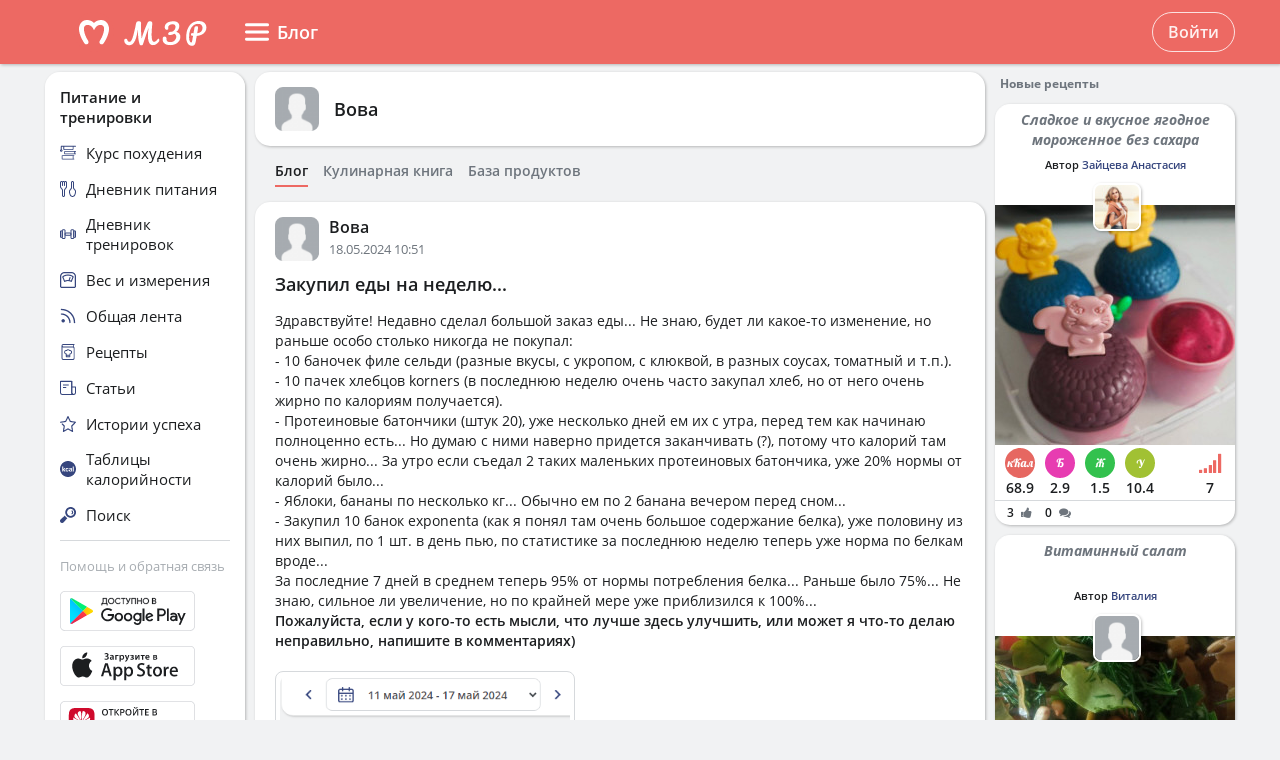

--- FILE ---
content_type: text/html; charset=UTF-8
request_url: https://v4.health-diet.ru/people/user/919626/blog/375612/?utm_source=rightColumn&utm_medium=bestPost
body_size: 56851
content:
<!DOCTYPE html>
<html  class="uk-height-1-1">
<head lang="ru">
    <meta charset="UTF-8">
    <meta name="viewport" content="width=device-width, initial-scale=1, maximum-scale=1">
    <meta http-equiv="Content-Type" content="text/html; charset=utf-8">
    <link rel="manifest" href="/manifest.json"/>
            <link rel="icon" href="/favicon.svg"/>
                <title>Закупил еды на неделю...</title>
    

    
    
            <link rel="canonical" href="https://health-diet.ru/people/user/919626/blog/375612/"/>
    
            <link rel="amphtml" href="https://health-diet.ru/amp/people/user/919626/blog/375612/"/>
    
    
            <script type="application/javascript">
            window.mzrConfig = {"useWebpack":false,"requirejs":{"baseUrl":"https:\/\/health-diet.ru\/jsApp\/v8.135.54\/","urlArgs":""},"showAlertSanctions":true,"xdebugSessionStart":false,"oneSignal":{"isOnInBrowser":false,"appId":"c021220b-2627-43c4-857d-ae26cc051db2","jsSdkPath":"https:\/\/cdn.onesignal.com\/sdks\/OneSignalSDK.js"},"foodDiaryMacronutrientsVersion":"v2","routeHistory":"browser","appVersion":"v8.135.54","platformId":101,"supportEmail":"support@health-diet.ru","appName":"\u041c\u043e\u0439 \u0437\u0434\u043e\u0440\u043e\u0432\u044b\u0439 \u0440\u0430\u0446\u0438\u043e\u043d","appDomain":"https:\/\/health-diet.ru","loginUrl":"https:\/\/health-diet.ru\/account\/login","getMzrConfigUrl":"https:\/\/health-diet.ru\/api2\/auth\/getMzrConfig","logoutUrl":"https:\/\/health-diet.ru\/api2\/auth\/logout","isRunFromPartnerPage":false,"smilesForSceditor":{"dropdown":{":D":"https:\/\/159523.selcdn.ru\/assets\/smiles\/icon_biggrin.gif",":)":"https:\/\/159523.selcdn.ru\/assets\/smiles\/ab.gif",":(":"https:\/\/159523.selcdn.ru\/assets\/smiles\/ac.gif",":-o":"https:\/\/159523.selcdn.ru\/assets\/smiles\/ai.gif","8)":"https:\/\/159523.selcdn.ru\/assets\/smiles\/af.gif",":{}":"https:\/\/159523.selcdn.ru\/assets\/smiles\/aj.gif",":oops:":"https:\/\/159523.selcdn.ru\/assets\/smiles\/ah.gif",":cry:":"https:\/\/159523.selcdn.ru\/assets\/smiles\/ak.gif",":evil:":"https:\/\/159523.selcdn.ru\/assets\/smiles\/aq.gif",";)":"https:\/\/159523.selcdn.ru\/assets\/smiles\/ad.gif",":!:":"https:\/\/159523.selcdn.ru\/assets\/smiles\/icon_exclaim.gif",":?:":"https:\/\/159523.selcdn.ru\/assets\/smiles\/icon_question.gif",":idea:":"https:\/\/159523.selcdn.ru\/assets\/smiles\/icon_idea.gif",":|":"https:\/\/159523.selcdn.ru\/assets\/smiles\/bl.gif",":\u0430\u043d\u0433\u0435\u043b:":"https:\/\/159523.selcdn.ru\/assets\/smiles\/aa.gif",":-\u0420":"https:\/\/159523.selcdn.ru\/assets\/smiles\/ae.gif",":secret:":"https:\/\/159523.selcdn.ru\/assets\/smiles\/al.gif",":\u043a\u0443\u043b\u0430\u043a:":"https:\/\/159523.selcdn.ru\/assets\/smiles\/am.gif",":\u0442\u044b \u0447\u0442\u043e!:":"https:\/\/159523.selcdn.ru\/assets\/smiles\/an.gif",":\u0445\u0438\u0445\u0438\u043a\u0430\u044e:":"https:\/\/159523.selcdn.ru\/assets\/smiles\/ap.gif",":\u0441\u043a\u0443\u0447\u043d\u043e:":"https:\/\/159523.selcdn.ru\/assets\/smiles\/db.gif",":exercise:":"https:\/\/159523.selcdn.ru\/assets\/smiles\/du.gif",":party:":"https:\/\/159523.selcdn.ru\/assets\/smiles\/dv.gif",":\u043f\u043e\u0446\u0435\u043b\u043e\u0432\u0430\u043b\u0438:":"https:\/\/159523.selcdn.ru\/assets\/smiles\/as.gif",":\u0442\u043e\u0448\u043d\u0438\u0442:":"https:\/\/159523.selcdn.ru\/assets\/smiles\/at.gif",":stop:":"https:\/\/159523.selcdn.ru\/assets\/smiles\/av.gif",":rose:":"https:\/\/159523.selcdn.ru\/assets\/smiles\/ax.gif",":\u0445\u043e\u0440\u043e\u0448\u043e:":"https:\/\/159523.selcdn.ru\/assets\/smiles\/ay.gif",":help:":"https:\/\/159523.selcdn.ru\/assets\/smiles\/bc.gif",":good:":"https:\/\/159523.selcdn.ru\/assets\/smiles\/bf.gif",":bravo:":"https:\/\/159523.selcdn.ru\/assets\/smiles\/bi.gif","LOL":"https:\/\/159523.selcdn.ru\/assets\/smiles\/bj.gif",":\u0438\u0437\u0432\u0438\u043d\u0438!:":"https:\/\/159523.selcdn.ru\/assets\/smiles\/bk.gif",":crazy:":"https:\/\/159523.selcdn.ru\/assets\/smiles\/bm.gif",":\u0443\u0440\u0430:":"https:\/\/159523.selcdn.ru\/assets\/smiles\/bp.gif",":dance:":"https:\/\/159523.selcdn.ru\/assets\/smiles\/bo.gif",":call-down:":"https:\/\/159523.selcdn.ru\/assets\/smiles\/bq.gif",":think:":"https:\/\/159523.selcdn.ru\/assets\/smiles\/bw.gif",":\u043a\u0440\u0438\u0447\u0443:":"https:\/\/159523.selcdn.ru\/assets\/smiles\/cf.gif",":nurse:":"https:\/\/159523.selcdn.ru\/assets\/smiles\/co.gif",":ah:":"https:\/\/159523.selcdn.ru\/assets\/smiles\/cs.gif",":ogle:":"https:\/\/159523.selcdn.ru\/assets\/smiles\/cu.gif",":\u043f\u043e\u0433\u0443\u043b\u044f\u043b\u0430:":"https:\/\/159523.selcdn.ru\/assets\/smiles\/cy.gif"},"hidden":{":-D":"https:\/\/159523.selcdn.ru\/assets\/smiles\/icon_biggrin.gif",":-)":"https:\/\/159523.selcdn.ru\/assets\/smiles\/ab.gif",":-(":"https:\/\/159523.selcdn.ru\/assets\/smiles\/ac.gif",":shock:":"https:\/\/159523.selcdn.ru\/assets\/smiles\/ai.gif","8-)":"https:\/\/159523.selcdn.ru\/assets\/smiles\/af.gif",":-{}":"https:\/\/159523.selcdn.ru\/assets\/smiles\/aj.gif",":~(":"https:\/\/159523.selcdn.ru\/assets\/smiles\/ak.gif",">:-<":"https:\/\/159523.selcdn.ru\/assets\/smiles\/aq.gif",";-)":"https:\/\/159523.selcdn.ru\/assets\/smiles\/ad.gif",":-|":"https:\/\/159523.selcdn.ru\/assets\/smiles\/bl.gif",":\u0420":"https:\/\/159523.selcdn.ru\/assets\/smiles\/ae.gif"}},"pathToUikitCss":"https:\/\/health-diet.ru\/jsApp\/v8.135.54\/ui\/dist\/css\/uikit.css","account":{"isAuth":false,"id":false,"name":"","avatar":"https:\/\/fs2.tvoydnevnik.com\/assets\/notFound\/user.png","roles":["guest"],"mainUserId":0,"currentUserId":0,"users":[],"usersList":[]},"imageServer":"https:\/\/fs2.tvoydnevnik.com\/api2\/image\/getById\/101","foodServiceBrowser":{"url":"https:\/\/health-diet.ru\/api2\/base_of_food\/","urlList":"https:\/\/health-diet.ru\/jsApp\/v8.135.54\/\/modules\/BaseOfFoodV2\/list2018.json","urlGroup":"https:\/\/health-diet.ru\/jsApp\/v8.135.54\/\/modules\/BaseOfFoodV2\/group2018.json","urlAll":"https:\/\/159523.selcdn.ru\/baseOfFood\/common\/all.json","urlLider":"https:\/\/159523.selcdn.ru\/baseOfFood\/common\/lider.json","version":11,"tryUpdateIdPutToCacheOlderDays":5184000},"zozhnikUserId":null,"zozhnikArticleNeedPayment":false,"canPromocode":false,"endPoints":{"appDiaryV1":{"apiUrl":"https:\/\/health-diet.ru\/api\/","accessToken":false},"api":{"url":"https:\/\/health-diet.ru\/api\/","access_token":false,"withCredentials":true,"version":"appMzrV1","isDiaryBackend":true,"id_account":false,"checkPublicSigOfQuery":"dfgfdjgkdnvcnyT&HvGcfd%^#FH"},"api2":{"url":"https:\/\/health-diet.ru\/api2\/","withCredentials":true,"params":{"platformId":101,"token":false,"diaryAccountId":false,"routeHistory":"browser"}},"api3":{"url":"https:\/\/health-diet.ru\/api3\/","withCredentials":true,"params":{"platformId":101,"token":false,"diaryAccountId":false,"routeHistory":"browser"}},"recipeService":{"url":"https:\/\/fs2.tvoydnevnik.com\/api2","withCredentials":false,"cookbookId":false,"params":{"jwt":false}},"foodService":{"url":"https:\/\/fs2.tvoydnevnik.com\/api2","withCredentials":false,"params":{"jwt":false}},"jsLogger":{"url":"https:\/\/d01ac277-54d2-4acc-9199-bb38938942e0.pub.cloud.scaleway.com\/api2","withCredentials":false,"params":{"version":"v8.135.54","platformId":101,"host":"health-diet.ru","isAuth":false,"userId":false,"environment":"production"}},"imageService":{"url":"https:\/\/fs2.tvoydnevnik.com"},"aiDiary":null},"auth":{"type":"redirect","url":"http:\/\/health-diet.ru\/auth\/?backurl="},"initialState":{"IsDev":false,"Features":{"social":true,"publishFoodDiaryV2":true,"recipeExtraEdit":true,"womanCalendar":true,"notification2":true,"loginV2":true,"socialV2":true,"useSceditor":true,"sportDiaryReport":true,"diaryUserPermission":true,"showExtraBaseV1":true},"Account":{"social":{"isAuth":false,"id":false,"name":"","dateRegister":"","daysInSystem":0,"avatar":"https:\/\/fs2.tvoydnevnik.com\/assets\/notFound\/user.png","email":""},"diary":{"isAuth":false,"id":false,"name":"","avatar":"https:\/\/fs2.tvoydnevnik.com\/assets\/notFound\/user.png","roles":["guest"],"mainUserId":0,"currentUserId":0,"users":[],"usersList":[]},"roles":[],"subscription":false,"subscriptionType":false,"isFullVersion":true},"Footer":{"show":true,"content":[[{"label":"\u0420\u0415\u0426\u0415\u041f\u0422\u042b","href":"\/recipe"},{"label":"\u0411\u041b\u041e\u0413\u0418","href":"\/people\/commonFeed\/"},{"label":"\u0422\u0410\u0411\u041b\u0418\u0426\u0410 \u041a\u0410\u041b\u041e\u0420\u0418\u0419\u041d\u041e\u0421\u0422\u0418","href":"\/table_calorie\/","originLink":true},{"label":"\u0421\u0422\u0410\u0422\u042c\u0418","href":"\/article\/","originLink":true},{"label":"\u041a\u0410\u041b\u042c\u041a\u0423\u041b\u042f\u0422\u041e\u0420\u042b","href":"\/health_diet\/app\/index.php","originLink":true}],[{"label":"\u041f\u041e\u0418\u0421\u041a","href":"\/find\/","originLink":true},{"label":"\u041f\u041e\u041c\u041e\u0429\u042c","href":"\/diary\/help"}],[{"label":"\u0421\u041e\u0413\u041b\u0410\u0428\u0415\u041d\u0418\u0415","href":"\/info\/condition.php"},{"label":"\u041a\u041e\u041d\u0422\u0410\u041a\u0422\u042b","href":"\/info\/contact.php"},{"label":"\u0412\u0415\u0420\u0421\u0418\u0418\/\u041e\u041f\u041b\u0410\u0422\u0410","href":"\/app\/Payment2"},{"label":"\u041f\u0420\u0410\u0412\u0418\u041b\u0410","href":"\/info\/rule.php"}],"info"],"footerLine":[{"type":"image","image":{"src":"https:\/\/159523.selcdn.ru\/assets\/payment\/visamaster.png"}},{"type":"text","text":"\u00a9 2009 - 2026 \u041c\u043e\u0439 \u0437\u0434\u043e\u0440\u043e\u0432\u044b\u0439 \u0440\u0430\u0446\u0438\u043e\u043d"}]},"LeftMenuFromServer":{"empty":[]}},"projectMenu":false,"loadCss":false,"features":{"social":true,"publishFoodDiaryV2":true,"recipeExtraEdit":true,"womanCalendar":true,"notification2":true,"loginV2":true,"socialV2":true,"useSceditor":true,"sportDiaryReport":true,"diaryUserPermission":true,"showExtraBaseV1":true},"socialUser":{"isAuth":false,"id":false,"name":"","dateRegister":"","daysInSystem":0,"avatar":"https:\/\/fs2.tvoydnevnik.com\/assets\/notFound\/user.png","email":""},"bootstrapSocial":"guest","socketio":{"url":"https:\/\/socketio.health-diet.ru:3443","token":"{\"timestamp\":1768855095,\"sig\":\"3d301645a06d68766087130d01598169\"}","eventsName":{"liveFeed":"101_liveFeed","user":"101_user_da39a3ee5e6b4b0d3255bfef95601890afd80709","user2":null,"prefix":101}},"androidVersion":{"name":"\u041a\u0430\u043b\u044c\u043a\u0443\u043b\u044f\u0442\u043e\u0440 \u043a\u0430\u043b\u043e\u0440\u0438\u0439 \u041c\u0417\u0420","storeName":"Google Play","badge":"","url":"https:\/\/play.google.com\/store\/apps\/details?id=ru.health_diet"},"iphoneVersion":{"name":"\u041c\u043e\u0439 \u0437\u0434\u043e\u0440\u043e\u0432\u044b\u0439 \u0440\u0430\u0446\u0438\u043e\u043d","storeName":"Apple store","badge":"","url":"https:\/\/apps.apple.com\/ru\/app\/%D0%BC%D0%BE%D0%B9-%D0%B7%D0%B4%D0%BE%D1%80%D0%BE%D0%B2%D1%8B%D0%B9-%D1%80%D0%B0%D1%86%D0%B8%D0%BE%D0%BD\/id1445321534"},"huaweiVersion":{"name":"\u041a\u0430\u043b\u044c\u043a\u0443\u043b\u044f\u0442\u043e\u0440 \u043a\u0430\u043b\u043e\u0440\u0438\u0439 \u041c\u0417\u0420","storeName":"Huawei","badge":"","url":"https:\/\/appgallery.huawei.com\/#\/app\/C105747173"},"useBaseFoodV2BySource":false,"applyExtraCss":"","jsRoute":{"payment":"\/app\/Payment2"},"firebase":{"jwt":""},"flagAppleShowSocialSingInTD":true,"flagAppleShowSocialSingInTD2":true,"flagAppleShowSocialSingInHD":true,"flagShowInAppReview":true,"flagSignInFacebook":true,"flagSignInNativeApple":true,"flagGetFoodBySourcesAllowUseOldVersion":false,"deployingAppVersions":{"AppStore":"off__v8.135.12"},"usePaymentPlatform":{"GooglePlay":"web","AppStore":"web","AppGallery":"web"},"cordovaLocalStorageConfigValidDays":360,"checkProductIdOnProductApproved":true,"yandexMetrika":{"id":"166381","setUserID":false,"params":{"isAuth":false,"partner":"partner101"},"startJs":true,"clickmap":true}};        </script>
    
    <!-- Assets.header:css  -->
<link href="https://health-diet.ru/jsApp/v8.135.54/ui/dist/css/uikit.css" rel="stylesheet" type="text/css"></head>

<body class="mzr-body uk-height-1-1">

        <div class="mzr-top-menu js-top-menu-height mzr-no-print mzr-top-menu--height">
            <div class="mzr-top-menu-round-left"></div>
            <div class="mzr-top-menu-round-right"></div>

            <div class="uk-flex uk-flex-middle uk-flex-center  mzr-top-menu-template-3">

                <a href="/"  class="mzr-top-menu-logo mzr-navbar-logo">            <svg
                    style="fill: currentcolor; display:inline-block; height:60px; width:200px; user-select:none;"
                    viewBox='0 0 200 60'
                    class=""
            >
                <g>
                                <path d="M54 50C65.0457 50 74 41.0457 74 30C74 18.9543 65.0457 10 54 10C42.9543 10 34 18.9543 34 30C34 41.0457 42.9543 50 54 50Z" fill="var(--color-logo-color-circle)"></path>
                                <path d="M66.8044 20.5592C65.6486 19.2227 63.9147 18.2836 61.9281 18.0668C61.8197 18.0668 61.7474 18.0668 61.6391 18.0307C61.6391 18.0307 57.2684 17.5972 53.9813 20.9566C50.4414 17.4889 46.3235 18.0307 46.3235 18.0307C46.2151 18.0307 46.1429 18.0307 46.0345 18.0668C44.084 18.2836 42.3502 19.2227 41.1943 20.5592C36.4623 26.0858 40.2551 34.8634 44.373 41.3291C44.7703 41.9793 45.4927 42.3767 46.2874 42.3767H46.3235C48.0574 42.3767 49.141 40.4983 48.2741 39.0174C47.1543 37.1029 46.3596 35.658 46.3596 35.658C46.3596 35.658 43.0726 29.1923 44.1201 25.3273C44.4813 24.0269 45.6372 23.0878 46.9737 22.9433C48.8159 22.7626 51.9223 23.3045 54.0174 28.1809C56.1125 23.3045 59.1828 22.7265 61.025 22.9433C62.3615 23.0878 63.5535 24.0269 63.8786 25.3273C64.89 29.1923 61.6391 35.658 61.6391 35.658C61.6391 35.658 60.8444 37.1029 59.7246 39.0174C58.8577 40.4983 59.9414 42.3767 61.6752 42.3767H61.7474C62.506 42.3767 63.2284 41.9793 63.6618 41.3291C67.7436 34.8634 71.5364 26.0858 66.8044 20.5592Z" fill="var(--color--white)"></path>
                                <path d="M118.552 36.7559C118.795 36.7559 118.981 36.8679 119.112 37.0919C119.261 37.3159 119.336 37.6239 119.336 38.0159C119.336 38.7439 119.159 39.3225 118.804 39.7519C117.833 40.9465 116.881 41.8145 115.948 42.3559C115.015 42.8785 114.007 43.1399 112.924 43.1399C111.281 43.1399 110.031 42.3279 109.172 40.7039C108.332 39.0612 107.912 36.6905 107.912 33.5919C107.912 31.4639 108.127 28.9252 108.556 25.9759H108.5C106.633 31.1092 104.841 36.3919 103.124 41.8239C102.937 42.4025 102.704 42.8039 102.424 43.0279C102.144 43.2519 101.743 43.3639 101.22 43.3639C100.324 43.3639 99.7453 42.9159 99.484 42.0199C99.0173 40.5265 98.6533 38.7439 98.392 36.6719C98.1307 34.5812 98 32.4719 98 30.3439C98 29.1119 98.0373 28.0385 98.112 27.1239H98.056C97.328 30.8572 96.6653 33.7785 96.068 35.8879C95.4893 37.9785 94.6493 39.7239 93.548 41.1239C92.4467 42.5239 91 43.2239 89.208 43.2239C88.2373 43.2239 87.3693 43.0185 86.604 42.6079C85.8573 42.1785 85.2787 41.6092 84.868 40.8999C84.4573 40.1905 84.252 39.4252 84.252 38.6039C84.252 38.0252 84.4013 37.5679 84.7 37.2319C84.9987 36.8772 85.4187 36.6999 85.96 36.6999C86.688 36.6999 87.136 37.0545 87.304 37.7639C87.472 38.4545 87.7427 38.9865 88.116 39.3599C88.508 39.7145 88.984 39.8919 89.544 39.8919C90.2533 39.8919 90.9347 39.2852 91.588 38.0719C92.26 36.8585 92.9507 34.9079 93.66 32.2199C94.388 29.5319 95.172 25.9665 96.012 21.5239C96.1613 20.7025 96.4693 20.1239 96.936 19.7879C97.4027 19.4332 98.0933 19.2559 99.008 19.2559C100.539 19.2559 101.248 20.0679 101.136 21.6919C101.043 23.2785 100.996 24.7159 100.996 26.0039C100.996 29.0279 101.22 32.5745 101.668 36.6439H101.724C102.209 34.5719 102.965 32.1452 103.992 29.3639C105.019 26.5825 106.111 23.9599 107.268 21.4959C107.567 20.8425 107.828 20.3665 108.052 20.0679C108.276 19.7692 108.528 19.5639 108.808 19.4519C109.088 19.3212 109.48 19.2559 109.984 19.2559C110.768 19.2559 111.365 19.4519 111.776 19.8439C112.205 20.2172 112.383 20.7585 112.308 21.4679C111.841 26.1719 111.608 29.8399 111.608 32.4719C111.608 34.7679 111.785 36.5692 112.14 37.8759C112.495 39.1639 113.083 39.8079 113.904 39.8079C114.52 39.8079 115.108 39.6212 115.668 39.2479C116.247 38.8559 116.956 38.1559 117.796 37.1479C118.001 36.8865 118.253 36.7559 118.552 36.7559Z" fill="var(--color-logo-color-text)"></path>
                                <path d="M136.372 29.8399C137.641 30.1945 138.621 30.8105 139.312 31.6879C140.021 32.5465 140.376 33.6012 140.376 34.8519C140.376 36.3265 139.956 37.6985 139.116 38.9679C138.276 40.2372 137.081 41.2545 135.532 42.0199C134.001 42.7665 132.237 43.1399 130.24 43.1399C127.869 43.1399 126.003 42.6265 124.64 41.5999C123.296 40.5732 122.624 39.1452 122.624 37.3159C122.624 36.3825 122.792 35.6919 123.128 35.2439C123.483 34.7959 124.015 34.5719 124.724 34.5719C125.247 34.5719 125.657 34.7212 125.956 35.0199C126.273 35.2999 126.432 35.7105 126.432 36.2519C126.432 37.2225 126.553 37.9879 126.796 38.5479C127.057 39.0892 127.468 39.4905 128.028 39.7519C128.607 39.9945 129.409 40.1159 130.436 40.1159C131.556 40.1159 132.555 39.8639 133.432 39.3599C134.328 38.8559 135.019 38.1932 135.504 37.3719C136.008 36.5505 136.26 35.6732 136.26 34.7399C136.26 33.9559 136.073 33.3025 135.7 32.7799C135.327 32.2385 134.841 31.9212 134.244 31.8279C132.807 32.6492 131.351 33.0599 129.876 33.0599C129.26 33.0599 128.821 32.9572 128.56 32.7519C128.299 32.5465 128.168 32.2105 128.168 31.7439C128.168 31.0719 128.523 30.5585 129.232 30.2039C129.96 29.8492 131.099 29.6345 132.648 29.5599C134.552 28.3652 135.504 26.7972 135.504 24.8559C135.504 24.0345 135.271 23.3999 134.804 22.9519C134.337 22.4852 133.637 22.2519 132.704 22.2519C131.827 22.2519 131.052 22.3919 130.38 22.6719C129.708 22.9332 129.185 23.2972 128.812 23.7639C128.439 24.2119 128.252 24.6972 128.252 25.2199C128.252 25.3692 128.271 25.5652 128.308 25.8079C128.345 26.0505 128.364 26.2372 128.364 26.3679C128.364 26.8345 128.215 27.1892 127.916 27.4319C127.636 27.6559 127.253 27.7679 126.768 27.7679C126.059 27.7679 125.545 27.5159 125.228 27.0119C124.911 26.4892 124.752 25.7985 124.752 24.9399C124.752 23.9132 125.088 22.9705 125.76 22.1119C126.451 21.2345 127.431 20.5439 128.7 20.0399C129.969 19.5172 131.435 19.2559 133.096 19.2559C135.243 19.2559 136.811 19.6852 137.8 20.5439C138.789 21.4025 139.284 22.5785 139.284 24.0719C139.284 25.1919 139.032 26.2559 138.528 27.2639C138.043 28.2532 137.324 29.1119 136.372 29.8399Z" fill="var(--color-logo-color-text)"></path>
                                <path d="M166.398 25.5039C166.398 26.9772 166.017 28.3292 165.254 29.5599C164.491 30.7906 163.382 31.7959 161.926 32.5759C160.47 33.3559 158.737 33.8152 156.726 33.9539L155.608 40.2199C155.175 42.6292 153.996 43.8339 152.072 43.8339C151.015 43.8339 150.035 43.5219 149.134 42.8979C148.25 42.2739 147.539 41.3206 147.002 40.0379C146.465 38.7552 146.196 37.1779 146.196 35.3059C146.196 31.7872 146.759 28.8059 147.886 26.3619C149.03 23.9006 150.555 22.0632 152.462 20.8499C154.386 19.6192 156.501 19.0039 158.806 19.0039C160.435 19.0039 161.813 19.2899 162.94 19.8619C164.084 20.4339 164.942 21.2139 165.514 22.2019C166.103 23.1726 166.398 24.2732 166.398 25.5039ZM157.194 31.2759C160.747 30.8252 162.524 28.9792 162.524 25.7379C162.524 24.5939 162.143 23.6666 161.38 22.9559C160.635 22.2279 159.473 21.8639 157.896 21.8639C156.111 21.8639 154.551 22.4272 153.216 23.5539C151.899 24.6806 150.876 26.2492 150.148 28.2599C149.437 30.2532 149.082 32.5326 149.082 35.0979C149.082 36.1726 149.186 37.1259 149.394 37.9579C149.619 38.7899 149.897 39.4399 150.226 39.9079C150.573 40.3586 150.902 40.5839 151.214 40.5839C151.647 40.5839 151.977 39.9859 152.202 38.7899L153.06 33.8759C152.384 33.7719 152.089 33.7286 152.176 33.7459C151.656 33.6592 151.318 33.5032 151.162 33.2779C151.006 33.0352 150.928 32.7319 150.928 32.3679C150.928 31.9866 151.032 31.6832 151.24 31.4579C151.465 31.2326 151.769 31.1199 152.15 31.1199C152.323 31.1199 152.453 31.1286 152.54 31.1459C152.956 31.2152 153.277 31.2586 153.502 31.2759C153.727 29.9239 154.048 28.1126 154.464 25.8419C154.568 25.2526 154.802 24.8366 155.166 24.5939C155.547 24.3339 155.989 24.2039 156.492 24.2039C157.064 24.2039 157.471 24.3166 157.714 24.5419C157.974 24.7499 158.104 25.0879 158.104 25.5559C158.104 25.8332 158.087 26.0586 158.052 26.2319L157.194 31.2759Z" fill="var(--color-logo-color-text)"></path>
                            </g>
                                        </svg>
            </a>
                <div class="mzr-top-menu-content uk-flex  uk-flex-space-between" >

                            <div class="uk-flex">
                    <a   id="js-offcanvas"                 style="text-decoration: none;"
                class="uk-flex uk-flex-middle  uk-flex-item-none mzr-top-menu-item mzr-top-menu--height js-top-menu-header mzr-top-menu-header-item">
                        <svg
                    style="fill: currentcolor; display:inline-block; height:24px; width:24px; user-select:none;fill:var(--top-menu-color-svg); margin-right: 8px"
                    viewBox='0 0 20 20'
                    class=""
            >
                <g><path d="M0 3.9998C0 3.33706 0.479695 2.7998 1.07143 2.7998H18.9286C19.5203 2.7998 20 3.33706 20 3.9998C20 4.66255 19.5203 5.1998 18.9286 5.1998H1.07143C0.479695 5.1998 0 4.66255 0 3.9998Z"></path><path d="M0 9.9998C0 9.33706 0.479695 8.7998 1.07143 8.7998H18.9286C19.5203 8.7998 20 9.33706 20 9.9998C20 10.6625 19.5203 11.1998 18.9286 11.1998H1.07143C0.479695 11.1998 0 10.6625 0 9.9998Z"></path><path d="M0 15.9998C0 15.3371 0.479695 14.7998 1.07143 14.7998H18.9286C19.5203 14.7998 20 15.3371 20 15.9998C20 16.6625 19.5203 17.1998 18.9286 17.1998H1.07143C0.479695 17.1998 0 16.6625 0 15.9998Z"></path></g>            </svg>
                        <span>Блог</span>
        </a>
                </div>
                <div class="uk-flex">
                    <div title=""
             class="uk-flex uk-flex-middle uk-flex-item-none mzr-top-menu--height mzr-top-menu-item uk-flex-center">
            <a href="/account/login"
               class="uk-button uk-button-outline-transparent" rel="nofollow">Войти</a>
        </div>
                </div>
        
                </div>

            </div>

        </div>
        <div class="mzr-no-print mzr-top-menu-fixed">
            <div class="mzr-top-menu-margin"></div>
        </div>

                        <div class="mzr-grid-3-column">

            <div class="mzr-grid-content" id="mzr-grid-content">
                <div class="mzr-main-block">
                            <div class="mzr-block mzr-grid-3-column-margin-top">
            <div class="mzr-block-content">
                <div class="uk-flex uk-flex-middle">
                    <div>
                        <a rel="nofollow" href="/people/user/919626/"><img class="mzr-avatar"
                                                                             src="https://fs2.tvoydnevnik.com/api2/image/getById/101/user/50/919626"
                                                                             alt=""/></a>
                    </div>
                    <div class="uk-margin-left mzr-font--body18sb uk-link-reset uk-text-bold-semi">
                        <a rel="nofollow" class="el-user" href="/people/user/919626/">Вова</a>
                    </div>
                </div>
            </div>
        </div>

        <div class="mzr-subNuvTopMenu mzr-no-print  mzr-main-block-margin-left " style="padding-top: 1px;">
            <div id="js-sub472"
                 class="uk-flex uk-flex-middle uk-overflow-container  mzr-fancy-scrollbar  uk-margin-top  uk-margin-small-bottom uk-link-reset"
                 style="overflow-y: hidden; padding-bottom: 0px; padding-top: 0px;">
                <a href="/people/user/919626/"
                   class=" mzr-pointer uk-flex-item-none mzr-font--body14sb mzr-pointer uk-active uk-flex-item-none uk-margin-right "
                   style="height: 23px; border-bottom: 2px solid var(--color--primary-midtone); color: var(--color--shade-black); font-weight: 600;">
                    Блог
                </a>
                <a rel="nofollow" href="/people/user/919626/recipe/"
                   class=" mzr-pointer uk-flex-item-none mzr-font--body14sb mzr-pointer uk-flex-item-none uk-margin-right uk-link-reset"
                   style="height: 23px; border-bottom: 2px solid transparent; color: var(--color--shade-dark); font-weight: 600;">Кулинарная
                    книга
                </a>
                <a href="/people/user/919626/calorie/"
                     class=" mzr-pointer uk-flex-item-none mzr-font--body14sb mzr-pointer uk-flex-item-none uk-margin-right uk-link-reset"
                     style="height: 23px; border-bottom: 2px solid transparent; color: var(--color--shade-dark); font-weight: 600;">
                    База продуктов
                </a>
            </div>
        </div>
                <div class="mzr-block uk-margin-top"   >
                    <div class="mzr-block-header-post uk-clearfix">

            <div class="uk-float-left">
                            <a href="/people/user/919626/"><img class="mzr-avatar" src="https://fs2.tvoydnevnik.com/api2/image/getById/101/user/50/919626" alt=""/></a>
                        </div>
            <div class="uk-float-left uk-margin-small-left">
                        <a href="/people/user/919626/" class="el-user">Вова</a>
                        <div class="el-timeAgo">18.05.2024 10:51</div>
            </div>
        </div>
                    <div class="mzr-block-content ">
                <div id="js_post_content_375612" class="uk-margin-bottom">
                                    <h1 class="mzr-font--body18sb uk-margin-bottom" itemprop="name">Закупил еды на неделю...</h1>
                                            <div class="uk-text-break">
            <div>Здравствуйте! Недавно сделал большой заказ еды... Не знаю, будет ли
какое-то изменение, но раньше особо столько никогда не
покупал:<br />
- 10 баночек филе сельди (разные вкусы, с укропом, с клюквой, в
разных соусах, томатный и т.п.).&nbsp;<br />
- 10 пачек хлебцов korners (в последнюю неделю очень часто закупал
хлеб, но от него очень жирно по калориям получается).&nbsp;<br />
- Протеиновые батончики (штук 20), уже несколько дней ем их с утра,
перед тем как начинаю полноценно есть... Но думаю с ними наверно
придется заканчивать (?), потому что калорий там очень жирно... За
утро если съедал 2 таких маленьких протеиновых батончика, уже 20%
нормы от калорий было...&nbsp;<br />
- Яблоки, бананы по несколько кг... Обычно ем по 2 банана вечером
перед сном...&nbsp;<br />
- Закупил 10 банок exponenta (как я понял там очень большое
содержание белка), уже половину из них выпил, по 1 шт. в день пью,
по статистике за последнюю неделю теперь уже норма по белкам
вроде...&nbsp;<br />
За последние 7 дней в среднем теперь 95% от нормы потребления
белка... Раньше было 75%... Не знаю, сильное ли увеличение, но по
крайней мере уже приблизился к 100%...&nbsp;<br />
<span class="bbcode-b">Пожалуйста, если у кого-то есть мысли, что
лучше здесь улучшить, или может я что-то делаю неправильно,
напишите в комментариях)</span></div><br/><div> <a class=" uk-thumbnail uk-thumbnail-medium" data-uk-lightbox="{group:'696e9637c8032'}" href="https://fs2.tvoydnevnik.com/api2/image/getById/101/file/711916" target="_blank" data-lightbox-type="image"><img  src="https://fs2.tvoydnevnik.com/api2/image/getById/101/file/711916" alt=""/></a></div>        </div>
                            
        <div class="uk-flex uk-flex-middle">
                    <div class="uk-flex uk-flex-middle mzr-pointer " title="Нравится" style="padding-right: var(--margin--medium);">
            <svg name="like" width="16" height="16" viewBox="0 0 16 16" class=""
                 style="display: inline-block; height: 16px; width: 16px; user-select: none; fill: var(--color--shade-dark);">
                <g>
                    <path fill-rule="evenodd" clip-rule="evenodd"
                          d="M4 7.6H2C1.77909 7.6 1.6 7.77909 1.6 8V14C1.6 14.2209 1.77909 14.4 2 14.4H4C4.22091 14.4 4.4 14.2209 4.4 14V8C4.4 7.77909 4.22091 7.6 4 7.6ZM2 6C0.895431 6 0 6.89543 0 8V14C0 15.1046 0.89543 16 2 16H4C5.10457 16 6 15.1046 6 14V8C6 6.89543 5.10457 6 4 6H2Z"></path>
                    <path fill-rule="evenodd" clip-rule="evenodd"
                          d="M11.5 5V2.5C11.5 2.1 11 0 8 0C6.4 0 6 1 6 2V5C6 5.5 5.8 6.5 5 6.5C4.2 6.5 4 7.5 4 8V14C4 16 5.2 16 8 16H12C14 16 16 15 16 12V9C16 8 15.4 6 13 6C11.5 6 11.5 5 11.5 5ZM11.5 5C9.9 5 9.9 5.00118 9.9 5.00236L9.90001 5.00475L9.90003 5.00963L9.90012 5.01977L9.90051 5.04157C9.90088 5.05676 9.90147 5.07331 9.90236 5.09113C9.90414 5.12672 9.90714 5.16773 9.91203 5.21342C9.92177 5.30428 9.93935 5.41689 9.97121 5.54431C10.0345 5.7974 10.1594 6.12914 10.4075 6.46C10.9592 7.1956 11.8596 7.6 13 7.6C13.3716 7.6 13.6034 7.67564 13.7477 7.75007C13.8933 7.82515 14.0071 7.92871 14.1015 8.05989C14.3136 8.35448 14.4 8.75604 14.4 9V12C14.4 13.1152 14.0469 13.6281 13.7257 13.8958C13.3531 14.2063 12.7623 14.4 12 14.4H8C7.2838 14.4 6.73875 14.3993 6.29233 14.3718C5.94566 14.3504 5.73726 14.316 5.6159 14.2849C5.60753 14.2225 5.6 14.1302 5.6 14V8.02904C6.47218 7.81367 6.99258 7.1504 7.24244 6.62987C7.52717 6.03668 7.6 5.40587 7.6 5V2C7.6 1.85143 7.61541 1.74562 7.63348 1.67789C7.63735 1.66335 7.64103 1.65173 7.64423 1.64266C7.68826 1.62755 7.79652 1.6 8 1.6C9.08143 1.6 9.49956 1.95661 9.66763 2.14989C9.77292 2.27097 9.83766 2.39659 9.8746 2.49633C9.88782 2.53201 9.89562 2.55883 9.9 2.57591V5H11.5Z"></path>
                </g>
            </svg>
            <span class="" style="font-size: 14px; color: var(--color--shade-dark);">&nbsp;6&nbsp;</span></div>
                    
            <a class="uk-flex uk-flex-middle" href="https://health-diet.ru/people/user/919626/blog/375612/#comments" >
                <svg name="comment" width="16" height="16" viewBox="0 0 16 16" class=""
                     style="display: inline-block; height: 16px; width: 16px; user-select: none; fill: var(--color--shade-dark);">
                    <g>
                        <path fill-rule="evenodd" clip-rule="evenodd"
                              d="M8.88889 1.90625H7.11111C3.92013 1.90625 1.33333 4.63451 1.33333 8V14.0938H8.88889C12.0799 14.0938 14.6667 11.3655 14.6667 8C14.6667 4.63451 12.0799 1.90625 8.88889 1.90625ZM7.11111 0.5C3.18375 0.5 0 3.85786 0 8V15.5H8.88889C12.8162 15.5 16 12.1421 16 8C16 3.85786 12.8162 0.5 8.88889 0.5H7.11111Z"></path>
                        <ellipse cx="5.33333" cy="7.9525" rx="0.888889" ry="0.89"></ellipse>
                        <ellipse cx="8" cy="7.9525" rx="0.888889" ry="0.89"></ellipse>
                        <ellipse cx="10.6667" cy="7.9525" rx="0.888889" ry="0.89"></ellipse>
                    </g>
                </svg>
                <span class=" mzr-font--body14sb" style="color: var(--color--shade-dark);">&nbsp;108</span></a>
                    </div>
                        </div>

                        <a name="comments"></a>
        <div class="mzr-comment uk-flex mzr-comment-level-0">

            <div class="uk-flex-item-none">
                            <a href="/people/user/919198/"><img class="mzr-avatar" src="https://fs2.tvoydnevnik.com/api2/image/getById/101/user/50/919198" alt=""/></a>
                        </div>

            <div class="uk-margin-left">

                <div class="mzr-comment-header">
                            <a href="/people/user/919198/" class="el-user">Танюра</a>
                            <span class="uk-margin-left el-timeAgo">18.05.2024 10:57</span>
<!--                    -->                </div>

                        <div class="uk-text-break">
            Добрый день! На мой взгляд, углеводов перебор... Они вам очень
нужны????        </div>
        
            </div>


        </div>
                <a name="comments"></a>
        <div class="mzr-comment uk-flex mzr-comment-level-0">

            <div class="uk-flex-item-none">
                            <a href="/people/user/919626/"><img class="mzr-avatar" src="https://fs2.tvoydnevnik.com/api2/image/getById/101/user/50/919626" alt=""/></a>
                        </div>

            <div class="uk-margin-left">

                <div class="mzr-comment-header">
                            <a href="/people/user/919626/" class="el-user">Вова</a>
                            <span class="uk-margin-left el-timeAgo">18.05.2024 11:10</span>
<!--                    -->                </div>

                        <div class="uk-text-break">
            <a class="bbcode-mention" href="/people/user/919198/">Танюра</a>, Я
не знаю что с этим делать, просто углеводы есть даже в протеиновых
батончиках, даже не представляю как от них избавиться можно на
данный момент(        </div>
        
            </div>


        </div>
                <a name="comments"></a>
        <div class="mzr-comment uk-flex mzr-comment-level-0">

            <div class="uk-flex-item-none">
                            <a href="/people/user/919198/"><img class="mzr-avatar" src="https://fs2.tvoydnevnik.com/api2/image/getById/101/user/50/919198" alt=""/></a>
                        </div>

            <div class="uk-margin-left">

                <div class="mzr-comment-header">
                            <a href="/people/user/919198/" class="el-user">Танюра</a>
                            <span class="uk-margin-left el-timeAgo">18.05.2024 11:16</span>
<!--                    -->                </div>

                        <div class="uk-text-break">
            <a class="bbcode-mention" href="/people/user/919626/">Вова</a>, вот
с утра 2 батончика, по моему мнению это много, попробуйте один
батончик..ведь кроме белка там что??? Вы же сами понимаете что
основные калории это углеводы. И если батончик калорийный, значит
там углеводы.... И это лёгкий путь восполнения белка. Мы вам
советовали натуральные продукты...        </div>
        
            </div>


        </div>
                <a name="comments"></a>
        <div class="mzr-comment uk-flex mzr-comment-level-0">

            <div class="uk-flex-item-none">
                            <a href="/people/user/865725/"><img class="mzr-avatar" src="https://fs2.tvoydnevnik.com/api2/image/getById/101/user/50/865725" alt=""/></a>
                        </div>

            <div class="uk-margin-left">

                <div class="mzr-comment-header">
                            <a href="/people/user/865725/" class="el-user">Надежда (-20 кг есть, осталось - 16 кг.)</a>
                            <span class="uk-margin-left el-timeAgo">18.05.2024 11:18</span>
<!--                    -->                </div>

                        <div class="uk-text-break">
            <a class="bbcode-mention" href="/people/user/919626/">Вова</a>,
чтобы контролировать углеводы, надо перебороть лень и начать
готовить самому, а не пользоваться едой для ленивых (батончики,
коктейли, хлебцы это те же готовые печенье, конфеты, зефирки и
готовые полуфабрикаты из магазина, только в них чуть больше пользы,
но не сильно)        </div>
        
            </div>


        </div>
                <a name="comments"></a>
        <div class="mzr-comment uk-flex mzr-comment-level-0">

            <div class="uk-flex-item-none">
                            <a href="/people/user/919626/"><img class="mzr-avatar" src="https://fs2.tvoydnevnik.com/api2/image/getById/101/user/50/919626" alt=""/></a>
                        </div>

            <div class="uk-margin-left">

                <div class="mzr-comment-header">
                            <a href="/people/user/919626/" class="el-user">Вова</a>
                            <span class="uk-margin-left el-timeAgo">18.05.2024 11:23</span>
<!--                    -->                </div>

                        <div class="uk-text-break">
            <a class="bbcode-mention" href="/people/user/865725/">Надежда (-19
кг есть, осталось - 17,3 кг.)</a>, Наверно для меня это на данный
момент вообще невозможно я думаю...&nbsp;<br />
Да и что я приготовлю не понимаю, думаю что и там тоже может быть
превышение этих углеводов(        </div>
        
            </div>


        </div>
                <a name="comments"></a>
        <div class="mzr-comment uk-flex mzr-comment-level-0">

            <div class="uk-flex-item-none">
                            <a href="/people/user/919626/"><img class="mzr-avatar" src="https://fs2.tvoydnevnik.com/api2/image/getById/101/user/50/919626" alt=""/></a>
                        </div>

            <div class="uk-margin-left">

                <div class="mzr-comment-header">
                            <a href="/people/user/919626/" class="el-user">Вова</a>
                            <span class="uk-margin-left el-timeAgo">18.05.2024 11:23</span>
<!--                    -->                </div>

                        <div class="uk-text-break">
            <a class="bbcode-mention" href="/people/user/865725/">Надежда (-19
кг есть, осталось - 17,3 кг.)</a>, Я например вчера заказывал обед
на дом... Привезли суп, пюре, тефтели, салат из овощей... Я бы тоже
самое себе пытался приготовить... не знаю что можно приготовить
самому, чтобы не было углеводов даже(        </div>
        
            </div>


        </div>
                <a name="comments"></a>
        <div class="mzr-comment uk-flex mzr-comment-level-0">

            <div class="uk-flex-item-none">
                            <a href="/people/user/865725/"><img class="mzr-avatar" src="https://fs2.tvoydnevnik.com/api2/image/getById/101/user/50/865725" alt=""/></a>
                        </div>

            <div class="uk-margin-left">

                <div class="mzr-comment-header">
                            <a href="/people/user/865725/" class="el-user">Надежда (-20 кг есть, осталось - 16 кг.)</a>
                            <span class="uk-margin-left el-timeAgo">18.05.2024 11:41</span>
<!--                    -->                </div>

                        <div class="uk-text-break">
            <a class="bbcode-mention" href="/people/user/919626/">Вова</a>,
рыбу, курицу, творог, там белок, сварите яйца, в одном яйце
одинаково и жиров и белка, прекрасный продукт, а на гарнир овощи и
немного крупы или макарон. Ну и углеводы это не страшно, страшно их
переедать, надо во всем знать меру. Повторюсь вы едите еду для
ленивых, в ней всегда больше углеводов, так как углеводы (сахар,
фрукты, крупы, макароны, мука) дешевле белка (мясо, рыба) и жиров
(молочка, орехи, масла). Жаль что мы живём в патриархальном
обществе, где мамы не считают нужным учить своих мальчиков
готовить, убираться и тд., очень жаль, мальчики увы оказываются не
приспособлены к бытовой жизни и вынуждены для простых манипуляций
по быту и заботе о своем здоровье (мы то, что мы едим) заводить
себе жену, а то к 30 годам у мужчин появляется куча болячек
типичного холостяка.        </div>
        
            </div>


        </div>
                <a name="comments"></a>
        <div class="mzr-comment uk-flex mzr-comment-level-0">

            <div class="uk-flex-item-none">
                            <a href="/people/user/865725/"><img class="mzr-avatar" src="https://fs2.tvoydnevnik.com/api2/image/getById/101/user/50/865725" alt=""/></a>
                        </div>

            <div class="uk-margin-left">

                <div class="mzr-comment-header">
                            <a href="/people/user/865725/" class="el-user">Надежда (-20 кг есть, осталось - 16 кг.)</a>
                            <span class="uk-margin-left el-timeAgo">18.05.2024 11:54</span>
<!--                    -->                </div>

                        <div class="uk-text-break">
            <a class="bbcode-mention" href="/people/user/919626/">Вова</a>,
кстати овощи это углевод, просто малокалорийный, а вот во фруктах
больше калорий так как там природный сахар, то есть фруктоза.        </div>
        
            </div>


        </div>
                <a name="comments"></a>
        <div class="mzr-comment uk-flex mzr-comment-level-0">

            <div class="uk-flex-item-none">
                            <a href="/people/user/692756/"><img class="mzr-avatar" src="https://fs2.tvoydnevnik.com/api2/image/getById/101/user/50/692756" alt=""/></a>
                        </div>

            <div class="uk-margin-left">

                <div class="mzr-comment-header">
                            <a href="/people/user/692756/" class="el-user">Светлана Н.</a>
                            <span class="uk-margin-left el-timeAgo">18.05.2024 11:56</span>
<!--                    -->                </div>

                        <div class="uk-text-break">
            <a class="bbcode-mention" href="/people/user/865725/">Надежда (-19
кг есть, осталось - 17,3 кг.)</a>, моя подруга сейчас знакомится с
мужчинами, ей за 30, мужчины, соответственно, взрослые. Так вот,
уже пара человек на встрече ей устраивали допрос - а что она умеет
готовить, а где питается, а будет ли готовить мужчине, с которым в
сожительство пойдёт.<br />
<br />
Т. е. их интересовала женщина, как мультиварка😄 Так и говорили, что
замучались готовить еду и по контейнерам её распределять. Хочется,
делегировать эту рутину.<br />
<br />
Радует, что сейчас ситуация меняется и мамы мальчиков уделяют
должное внимание этому вопросу. Жаль, что папы занимаются этим
реже, но не всё сразу😉        </div>
        
            </div>


        </div>
                <a name="comments"></a>
        <div class="mzr-comment uk-flex mzr-comment-level-0">

            <div class="uk-flex-item-none">
                            <a href="/people/user/919626/"><img class="mzr-avatar" src="https://fs2.tvoydnevnik.com/api2/image/getById/101/user/50/919626" alt=""/></a>
                        </div>

            <div class="uk-margin-left">

                <div class="mzr-comment-header">
                            <a href="/people/user/919626/" class="el-user">Вова</a>
                            <span class="uk-margin-left el-timeAgo">18.05.2024 12:10</span>
<!--                    -->                </div>

                        <div class="uk-text-break">
            <a class="bbcode-mention" href="/people/user/692756/">Светлана
Н.</a>, видел знакомую, которой 30 лет, она готовит мужу на день
контейнер макарон, 4 яйца, и какие-то консервы (рыбные вроде).... Я
конечно не уверен, но думаю что там будет еще хуже чем то как я сам
сейчас без жены питаюсь)        </div>
        
            </div>


        </div>
                <a name="comments"></a>
        <div class="mzr-comment uk-flex mzr-comment-level-0">

            <div class="uk-flex-item-none">
                            <a href="/people/user/919626/"><img class="mzr-avatar" src="https://fs2.tvoydnevnik.com/api2/image/getById/101/user/50/919626" alt=""/></a>
                        </div>

            <div class="uk-margin-left">

                <div class="mzr-comment-header">
                            <a href="/people/user/919626/" class="el-user">Вова</a>
                            <span class="uk-margin-left el-timeAgo">18.05.2024 12:11</span>
<!--                    -->                </div>

                        <div class="uk-text-break">
            <a class="bbcode-mention" href="/people/user/865725/">Надежда (-19
кг есть, осталось - 17,3 кг.)</a>, т.е. мне, если учитывать что у
меня превышение углеводов, лучше овощи не брать, а подумать что по
фруктам лучше закупить, правильно?)        </div>
        
            </div>


        </div>
                <a name="comments"></a>
        <div class="mzr-comment uk-flex mzr-comment-level-0">

            <div class="uk-flex-item-none">
                            <a href="/people/user/692756/"><img class="mzr-avatar" src="https://fs2.tvoydnevnik.com/api2/image/getById/101/user/50/692756" alt=""/></a>
                        </div>

            <div class="uk-margin-left">

                <div class="mzr-comment-header">
                            <a href="/people/user/692756/" class="el-user">Светлана Н.</a>
                            <span class="uk-margin-left el-timeAgo">18.05.2024 12:16</span>
<!--                    -->                </div>

                        <div class="uk-text-break">
            <a class="bbcode-mention" href="/people/user/919626/">Вова</a>, 😄
по-разному бывает)) И от многого поведение женщины зависит - в
основном, от отношения к ней мужа😉        </div>
        
            </div>


        </div>
                <a name="comments"></a>
        <div class="mzr-comment uk-flex mzr-comment-level-0">

            <div class="uk-flex-item-none">
                            <a href="/people/user/692756/"><img class="mzr-avatar" src="https://fs2.tvoydnevnik.com/api2/image/getById/101/user/50/692756" alt=""/></a>
                        </div>

            <div class="uk-margin-left">

                <div class="mzr-comment-header">
                            <a href="/people/user/692756/" class="el-user">Светлана Н.</a>
                            <span class="uk-margin-left el-timeAgo">18.05.2024 12:19</span>
<!--                    -->                </div>

                        <div class="uk-text-break">
            <a class="bbcode-mention" href="/people/user/919626/">Вова</a>, а
вообще, жена вашего знакомого, скорее всего, готовит то, к чему
сама привыкла. Если бы она сама на пп была, то и ему то же готовила
бы.<br />
<br />
Общность интересов М и Ж всё-таки, главное        </div>
        
            </div>


        </div>
                <a name="comments"></a>
        <div class="mzr-comment uk-flex mzr-comment-level-0">

            <div class="uk-flex-item-none">
                            <a href="/people/user/393123/"><img class="mzr-avatar" src="https://fs2.tvoydnevnik.com/api2/image/getById/101/user/50/393123" alt=""/></a>
                        </div>

            <div class="uk-margin-left">

                <div class="mzr-comment-header">
                            <a href="/people/user/393123/" class="el-user">Ольга</a>
                            <span class="uk-margin-left el-timeAgo">18.05.2024 12:23</span>
<!--                    -->                </div>

                        <div class="uk-text-break">
            <a class="bbcode-mention" href="/people/user/919626/">Вова</a>,
лучше открыть дневник, наконец, и сравнить, сколько углеводов в
овощах и сколько во фруктах. Развивайте аналитические способности.
)        </div>
        
            </div>


        </div>
                <a name="comments"></a>
        <div class="mzr-comment uk-flex mzr-comment-level-0">

            <div class="uk-flex-item-none">
                            <a href="/people/user/865725/"><img class="mzr-avatar" src="https://fs2.tvoydnevnik.com/api2/image/getById/101/user/50/865725" alt=""/></a>
                        </div>

            <div class="uk-margin-left">

                <div class="mzr-comment-header">
                            <a href="/people/user/865725/" class="el-user">Надежда (-20 кг есть, осталось - 16 кг.)</a>
                            <span class="uk-margin-left el-timeAgo">18.05.2024 12:30</span>
<!--                    -->                </div>

                        <div class="uk-text-break">
            <a class="bbcode-mention" href="/people/user/692756/">Светлана
Н.</a>, увы и ах. К сожалению ничего не меняется, мамы мальчиков
так же не считают нужным учить их бытовой самостоятельности
(наблюдаю не первый год, первому поколению детей в моем окружении
уже 15-17лет, а второму 1-5 лет), мамы одиночки, да учат, они
вынуждены, они работают за двоих, если нет конечно заботливой
бабушки которая любит и заботится о внуке, ну зачем мальчику уметь
готовить и убираться, он де не девочка. Папы по определению этим
заниматься не могут, они как раз из поколения в котором мальчиков
бытовой самостоятельности не учили, они как Вова (ну или мой брат,
у меня есть младше меня на два года) не понимают элементарные вещи,
как выбирать и покупать продукты и потом из них готовить, ну не
показали им это. Я по брату вижу, там прям мозг отключается на
простой задаче "купить продукты" (покупает мясо, забывает купить
соль, фольгу, лопатку для сковородки или сковородку и тд., у меня
первые годы его отдельного проживания взгляд всегда как у очень
удивленной совы был, от его вопросов, типо, а сколько по времени
варить макароны и как, мы росли в одной полной семье🙄🤔). Потом он
начал столоваться у мамы, но периодически хочет вот найти ту кому
делегировать можно заботу о своем здоровье😂🤣), чтобы запечь мясо,
ну или ищет какие-то, ну очень сложные варианты, типо сделаю заказ
еды, потом пойму что не знаю что с этим делать, что да сьел, но
эффект не тот и тд. и тп. К сожалению тут надо работать как я
братом, иначе никак, надо взять за руку (ну раз мама не сделала это
для своего сына) и за ручку в магазин отвести показать, какие
продукты покупать и что потом из них готовить и все это прям
записать и расписать на бумажки, тогда потом и заказы сам научится
делать. О, я теперь поняла почему появилась услуга от диетолога
"готовое меню", это для холостяков.        </div>
        
            </div>


        </div>
                <a name="comments"></a>
        <div class="mzr-comment uk-flex mzr-comment-level-0">

            <div class="uk-flex-item-none">
                            <a href="/people/user/865725/"><img class="mzr-avatar" src="https://fs2.tvoydnevnik.com/api2/image/getById/101/user/50/865725" alt=""/></a>
                        </div>

            <div class="uk-margin-left">

                <div class="mzr-comment-header">
                            <a href="/people/user/865725/" class="el-user">Надежда (-20 кг есть, осталось - 16 кг.)</a>
                            <span class="uk-margin-left el-timeAgo">18.05.2024 12:35</span>
<!--                    -->                </div>

                        <div class="uk-text-break">
            <a class="bbcode-mention" href="/people/user/919626/">Вова</a>,
овощи как раз брать!, это низкокалорийные углеводы. Налегайте на
овощи. Во фруктах фруктоза (сахар). Сахар это самый калорийный
углевод. Ради любопытства для себя внесите в свой дневник 100 гр
моркови и 100 грам банана и посмотрите где сколько калорий и
углеводов, сами наглядно увидите.        </div>
        
            </div>


        </div>
                <a name="comments"></a>
        <div class="mzr-comment uk-flex mzr-comment-level-0">

            <div class="uk-flex-item-none">
                            <a href="/people/user/886220/"><img class="mzr-avatar" src="https://fs2.tvoydnevnik.com/api2/image/getById/101/user/50/886220" alt=""/></a>
                        </div>

            <div class="uk-margin-left">

                <div class="mzr-comment-header">
                            <a href="/people/user/886220/" class="el-user">Ксюша Я</a>
                            <span class="uk-margin-left el-timeAgo">18.05.2024 12:38</span>
<!--                    -->                </div>

                        <div class="uk-text-break">
            <a class="bbcode-mention" href="/people/user/919626/">Вова</a>,
попробуйте составить свой рацион по принципу : 100грамм крупы в
сухом виде( кстати гречку можно просто залить кипятком и укутать в
полотенце- она готова, или на ночь залить кефиром - утром будет
готовое блюдо, кефиром можно залить овсянку на 10 минут добавить
изюм)1 яйцо, стакан кисломолочки,200 грамм фруктов или ягод,не
менее 600 грамм овощей( лучше 50/50 сырых и готовых) 300 грамм
белка( мясо рыба,творог),столовая ложка растительного масла, 30
грамм сухофруктов,30 грамм орехов, 2 литра чистой воды,и после
внесения всего перечня добавить недостающее по углям ,белкам и
жирам.        </div>
        
            </div>


        </div>
                <a name="comments"></a>
        <div class="mzr-comment uk-flex mzr-comment-level-0">

            <div class="uk-flex-item-none">
                            <a href="/people/user/692756/"><img class="mzr-avatar" src="https://fs2.tvoydnevnik.com/api2/image/getById/101/user/50/692756" alt=""/></a>
                        </div>

            <div class="uk-margin-left">

                <div class="mzr-comment-header">
                            <a href="/people/user/692756/" class="el-user">Светлана Н.</a>
                            <span class="uk-margin-left el-timeAgo">18.05.2024 12:39</span>
<!--                    -->                </div>

                        <div class="uk-text-break">
            <a class="bbcode-mention" href="/people/user/865725/">Надежда (-19
кг есть, осталось - 17,3 кг.)</a>, кстааати, верно же! Я не
подумала об этом. Действительно, только соло-мамы в основном учат
мальчиков готовить. Грустно(<br />
<br />
У мужа есть приятель. Ест только покупные пельмени и фастфуд. Уже
начались проблемы с ЖКТ и кожей. Но он так же не понимает, как и
что можно приготовить, чтобы было вкусно и полезно.<br />
<br />
Хотяяяя вот мой брат, например, готовит наравне с женой. Научился
уже будучи взрослым. И муж моей подруги готовит сам. Она банально
не умеет. Её мужу тоже пришлось уже в браке учиться. Так что,
считаю, не всё потеряно. Захотят - научатся😄        </div>
        
            </div>


        </div>
                <a name="comments"></a>
        <div class="mzr-comment uk-flex mzr-comment-level-0">

            <div class="uk-flex-item-none">
                            <a href="/people/user/865725/"><img class="mzr-avatar" src="https://fs2.tvoydnevnik.com/api2/image/getById/101/user/50/865725" alt=""/></a>
                        </div>

            <div class="uk-margin-left">

                <div class="mzr-comment-header">
                            <a href="/people/user/865725/" class="el-user">Надежда (-20 кг есть, осталось - 16 кг.)</a>
                            <span class="uk-margin-left el-timeAgo">18.05.2024 12:45</span>
<!--                    -->                </div>

                        <div class="uk-text-break">
            <a class="bbcode-mention" href="/people/user/692756/">Светлана
Н.</a>, чтобы научиться нужны предпосылки и необходимость, если
капнуть в истории жизни готовящих мужчин, то думаю там есть веские
для них причины. Ну и всё-таки нужно время, привыкнуть к новой
реальности. Ну и психотип важен.        </div>
        
            </div>


        </div>
                <a name="comments"></a>
        <div class="mzr-comment uk-flex mzr-comment-level-0">

            <div class="uk-flex-item-none">
                            <a href="/people/user/692756/"><img class="mzr-avatar" src="https://fs2.tvoydnevnik.com/api2/image/getById/101/user/50/692756" alt=""/></a>
                        </div>

            <div class="uk-margin-left">

                <div class="mzr-comment-header">
                            <a href="/people/user/692756/" class="el-user">Светлана Н.</a>
                            <span class="uk-margin-left el-timeAgo">18.05.2024 12:48</span>
<!--                    -->                </div>

                        <div class="uk-text-break">
            <a class="bbcode-mention" href="/people/user/865725/">Надежда (-19
кг есть, осталось - 17,3 кг.)</a>, это да        </div>
        
            </div>


        </div>
                <a name="comments"></a>
        <div class="mzr-comment uk-flex mzr-comment-level-0">

            <div class="uk-flex-item-none">
                            <a href="/people/user/919626/"><img class="mzr-avatar" src="https://fs2.tvoydnevnik.com/api2/image/getById/101/user/50/919626" alt=""/></a>
                        </div>

            <div class="uk-margin-left">

                <div class="mzr-comment-header">
                            <a href="/people/user/919626/" class="el-user">Вова</a>
                            <span class="uk-margin-left el-timeAgo">18.05.2024 13:42</span>
<!--                    -->                </div>

                        <div class="uk-text-break">
            <a class="bbcode-mention" href="/people/user/865725/">Надежда (-19
кг есть, осталось - 17,3 кг.)</a>,&nbsp;<span class="bbcode-b">не
понимают элементарные вещи, как выбирать и покупать продукты и
потом из них готовить, ну не показали им это</span> -- Раньше я
многое сам тоже мог приготовить, но потом просто понял что по
затратам времени и сил это просто не целессообразно... Это было 10
лет назад...        </div>
        
            </div>


        </div>
                <a name="comments"></a>
        <div class="mzr-comment uk-flex mzr-comment-level-0">

            <div class="uk-flex-item-none">
                            <a href="/people/user/919626/"><img class="mzr-avatar" src="https://fs2.tvoydnevnik.com/api2/image/getById/101/user/50/919626" alt=""/></a>
                        </div>

            <div class="uk-margin-left">

                <div class="mzr-comment-header">
                            <a href="/people/user/919626/" class="el-user">Вова</a>
                            <span class="uk-margin-left el-timeAgo">18.05.2024 13:44</span>
<!--                    -->                </div>

                        <div class="uk-text-break">
            <a class="bbcode-mention" href="/people/user/865725/">Надежда (-19
кг есть, осталось - 17,3 кг.)</a>, Спасибо! Сейчас просто уже
начинается сезон, когда продают разные овощи по нормальным ценам...
Что вообще посоветуете закупать сейчас в конце весны и летом?        </div>
        
            </div>


        </div>
                <a name="comments"></a>
        <div class="mzr-comment uk-flex mzr-comment-level-0">

            <div class="uk-flex-item-none">
                            <a href="/people/user/919626/"><img class="mzr-avatar" src="https://fs2.tvoydnevnik.com/api2/image/getById/101/user/50/919626" alt=""/></a>
                        </div>

            <div class="uk-margin-left">

                <div class="mzr-comment-header">
                            <a href="/people/user/919626/" class="el-user">Вова</a>
                            <span class="uk-margin-left el-timeAgo">18.05.2024 13:49</span>
<!--                    -->                </div>

                        <div class="uk-text-break">
            <a class="bbcode-mention" href="/people/user/886220/">Ксюша Я</a>,
Спасибо, надо будет попробовать что-то новое, правда овсянку я
вообще ни разу не ел за последний месяц как здесь на сайте, да и
раньше крайне редко ем такую кашу((        </div>
        
            </div>


        </div>
                <a name="comments"></a>
        <div class="mzr-comment uk-flex mzr-comment-level-0">

            <div class="uk-flex-item-none">
                            <a href="/people/user/785389/"><img class="mzr-avatar" src="https://fs2.tvoydnevnik.com/api2/image/getById/101/user/50/785389" alt=""/></a>
                        </div>

            <div class="uk-margin-left">

                <div class="mzr-comment-header">
                            <a href="/people/user/785389/" class="el-user">Катя Файн</a>
                            <span class="uk-margin-left el-timeAgo">18.05.2024 14:13</span>
<!--                    -->                </div>

                        <div class="uk-text-break">
            У меня приятель одинокий купил себе мультиварку и гриль. Давно уже.
Всё готовит на этих двух девайсах.<br />
В мультиварке без всякого присмотра (не надо следить) прекрасно
готовятся крупы, тушится мясо, овощи. На гриле можно жарить стейки,
грудку куриную, овощи некоторые.<br />
Кое-что из круп можно просто засыпать в термос с широким горлом и
заливать кипятком.<br />
Масса есть возможностей готовить самому и не напрягаться особо. И
готовить особо не надо уметь.<br />
Насчёт рыбы скажу - если покупаете филе сельди в масле это не
просто филе сельди. Это ещё и самый высоко калорийный продукт -
растительное масло.        </div>
        
            </div>


        </div>
                <a name="comments"></a>
        <div class="mzr-comment uk-flex mzr-comment-level-0">

            <div class="uk-flex-item-none">
                            <a href="/people/user/927259/"><img class="mzr-avatar" src="https://fs2.tvoydnevnik.com/api2/image/getById/101/user/50/927259" alt=""/></a>
                        </div>

            <div class="uk-margin-left">

                <div class="mzr-comment-header">
                            <a href="/people/user/927259/" class="el-user">Александр Горбачевский</a>
                            <span class="uk-margin-left el-timeAgo">18.05.2024 14:24</span>
<!--                    -->                </div>

                        <div class="uk-text-break">
            Куриное филе, творог, морепродукты, нежирная рыба, протеин,
некоторые виды красного мяса - мой набор продуктов, когда нужно
сделать фокус на белок.<br />
Сельдь поощряю - как источник омеги замечательно, ну и белка
прилично. Но она часто в масле идëт, поэтому аккуратнее.<br />
Батончики... Ну... Если нужно добить белка, протеин по цифрам
гораздо лучше (но всë равно костыль).<br />
Из "быстро схомячить" - творог (в качестве топинга использую
бананы, но это вопрос вкусовщины), мясо мидий (почти не требует
готовки).<br />
И рекомендую бобовые. Много белка + клетчатка. За исключением
арахиса (в виду калорийности)        </div>
        
            </div>


        </div>
                <a name="comments"></a>
        <div class="mzr-comment uk-flex mzr-comment-level-0">

            <div class="uk-flex-item-none">
                            <a href="/people/user/919198/"><img class="mzr-avatar" src="https://fs2.tvoydnevnik.com/api2/image/getById/101/user/50/919198" alt=""/></a>
                        </div>

            <div class="uk-margin-left">

                <div class="mzr-comment-header">
                            <a href="/people/user/919198/" class="el-user">Танюра</a>
                            <span class="uk-margin-left el-timeAgo">18.05.2024 14:26</span>
<!--                    -->                </div>

                        <div class="uk-text-break">
            <a class="bbcode-mention" href="/people/user/919626/">Вова</a>,
наоборот. Овощи лучше чем фрукты!!! Ну как вам объяснить, что
целесообразно!!! Питайтесь так как хочется и не думайте про вес!!!
Оно вам нужно????        </div>
        
            </div>


        </div>
                <a name="comments"></a>
        <div class="mzr-comment uk-flex mzr-comment-level-0">

            <div class="uk-flex-item-none">
                            <a href="/people/user/919198/"><img class="mzr-avatar" src="https://fs2.tvoydnevnik.com/api2/image/getById/101/user/50/919198" alt=""/></a>
                        </div>

            <div class="uk-margin-left">

                <div class="mzr-comment-header">
                            <a href="/people/user/919198/" class="el-user">Танюра</a>
                            <span class="uk-margin-left el-timeAgo">18.05.2024 14:28</span>
<!--                    -->                </div>

                        <div class="uk-text-break">
            <a class="bbcode-mention" href="/people/user/886220/">Ксюша Я</a>,
ой не будет он это есть.... Особенно гречку с кефиром, вы
издеваетесь над ним, сами пробовали???<br />
Вова наш любит вкусненькое!!!💪💪💪        </div>
        
            </div>


        </div>
                <a name="comments"></a>
        <div class="mzr-comment uk-flex mzr-comment-level-0">

            <div class="uk-flex-item-none">
                            <a href="/people/user/919418/"><img class="mzr-avatar" src="https://fs2.tvoydnevnik.com/api2/image/getById/101/user/50/919418" alt=""/></a>
                        </div>

            <div class="uk-margin-left">

                <div class="mzr-comment-header">
                            <a href="/people/user/919418/" class="el-user">Юлия</a>
                            <span class="uk-margin-left el-timeAgo">18.05.2024 14:53</span>
<!--                    -->                </div>

                        <div class="uk-text-break">
            <a class="bbcode-mention" href="/people/user/865725/">Надежда (-19
кг есть, осталось - 17,3 кг.)</a>, "... вынуждены...&nbsp;заводить
себе жену" такая формулировка у вас. Жена не кошка всё же. Женятся
ведь не ради ужина на столе и чистых носков. Так можно столоваться
вообще-то. Договориться с дамой и ходить на ужины, обеды.        </div>
        
            </div>


        </div>
                <a name="comments"></a>
        <div class="mzr-comment uk-flex mzr-comment-level-0">

            <div class="uk-flex-item-none">
                            <a href="/people/user/886220/"><img class="mzr-avatar" src="https://fs2.tvoydnevnik.com/api2/image/getById/101/user/50/886220" alt=""/></a>
                        </div>

            <div class="uk-margin-left">

                <div class="mzr-comment-header">
                            <a href="/people/user/886220/" class="el-user">Ксюша Я</a>
                            <span class="uk-margin-left el-timeAgo">18.05.2024 14:57</span>
<!--                    -->                </div>

                        <div class="uk-text-break">
            <a class="bbcode-mention" href="/people/user/919198/">Танюра</a>,
))) советую попробовать - ленивый завтрак!        </div>
        
            </div>


        </div>
                <a name="comments"></a>
        <div class="mzr-comment uk-flex mzr-comment-level-0">

            <div class="uk-flex-item-none">
                            <a href="/people/user/865725/"><img class="mzr-avatar" src="https://fs2.tvoydnevnik.com/api2/image/getById/101/user/50/865725" alt=""/></a>
                        </div>

            <div class="uk-margin-left">

                <div class="mzr-comment-header">
                            <a href="/people/user/865725/" class="el-user">Надежда (-20 кг есть, осталось - 16 кг.)</a>
                            <span class="uk-margin-left el-timeAgo">18.05.2024 16:09</span>
<!--                    -->                </div>

                        <div class="uk-text-break">
            <a class="bbcode-mention" href="/people/user/919418/">Юлия</a>, вы
просто на свидания в возрасте лет 25 и старше не ходили, многое
узнаете о том почему мужчины женяться, которые по каким-то причинам
не женились в юности или не удержали брак. Да и общение с
друзьями<br />
мужчинами состоящими в браке не один год илюзии развеивает быстро.
Розовые очки о прекрасном принце и большой и светлой любви так
быстро спадают. Хотя наличие чувств естественно приветствуется.
Печально это всё конечно. Какая вменяемая дама захочет к себе на
обеды и ужины приглашать мужчину, зачем ей это, покупать продукты,
стоять готовить, потом убирать и мыть посуда, взамен что, какая у
того цель? На такие подвиги бесплатно только мама готова.        </div>
        
            </div>


        </div>
                <a name="comments"></a>
        <div class="mzr-comment uk-flex mzr-comment-level-0">

            <div class="uk-flex-item-none">
                            <a href="/people/user/865725/"><img class="mzr-avatar" src="https://fs2.tvoydnevnik.com/api2/image/getById/101/user/50/865725" alt=""/></a>
                        </div>

            <div class="uk-margin-left">

                <div class="mzr-comment-header">
                            <a href="/people/user/865725/" class="el-user">Надежда (-20 кг есть, осталось - 16 кг.)</a>
                            <span class="uk-margin-left el-timeAgo">18.05.2024 16:32</span>
<!--                    -->                </div>

                        <div class="uk-text-break">
            <a class="bbcode-mention" href="/people/user/919626/">Вова</a>,
круглый год стандартно овощи: капуста, морковь, свекла, лук,
чеснок, картофель (если не есть тазиками, то он хоть и калорийный
овощ, но все же это не шоколадку сьесть), пекинская капуста, редька
(ну это если любите, у дайкона вкус нейтральный, а вот зеленая или
черная они ядрёные с горчинкой, надо либо любить, либо уметь
готовить). Сейчас появились кабачки, баклажаны, помидоры вкусные
(уже встречаются и по внимаемой цене), перец (пока дорогой даже на
рынке), салат. Осенью будет тыква, репка. Советую полюбить грибы,
калорий мало, пользы много, в принципе сейчас их можно купить
круглый год и цены вполне вменяемые, со сметаной как
самостоятельное блюдо или овощами или к мясу грибы прекрасный
гарнир.        </div>
        
            </div>


        </div>
                <a name="comments"></a>
        <div class="mzr-comment uk-flex mzr-comment-level-0">

            <div class="uk-flex-item-none">
                            <a href="/people/user/865725/"><img class="mzr-avatar" src="https://fs2.tvoydnevnik.com/api2/image/getById/101/user/50/865725" alt=""/></a>
                        </div>

            <div class="uk-margin-left">

                <div class="mzr-comment-header">
                            <a href="/people/user/865725/" class="el-user">Надежда (-20 кг есть, осталось - 16 кг.)</a>
                            <span class="uk-margin-left el-timeAgo">18.05.2024 16:45</span>
<!--                    -->                </div>

                        <div class="uk-text-break">
            <a class="bbcode-mention" href="/people/user/919626/">Вова</a>, кус
кус попробуйте, заливаешь кипятком на пару минут, накрываешь как
Доширак и вуаля готов ленивый, быстрый завтрак, да калорийный, но
при этом кус кус это крупа, а значит полезный сложный углевод,
можно есть как самостоятельное блюдо, можно как гарнир или как
ингредиент для салата. Попробуйте салат табуле с этой крупой в
равных пропорциях: кус кус, помидор, петрушка или кинза (в
оригинальном рецепте мята, но у нас её сложно найти), маслины
порезанные, соль и сок лимона, можно капнуть чуть-чуть масла
оливкового (это если покажется суховатым, я если лимонного сока
достаточно кладу масло не капаю).        </div>
        
            </div>


        </div>
                <a name="comments"></a>
        <div class="mzr-comment uk-flex mzr-comment-level-0">

            <div class="uk-flex-item-none">
                            <a href="/people/user/865725/"><img class="mzr-avatar" src="https://fs2.tvoydnevnik.com/api2/image/getById/101/user/50/865725" alt=""/></a>
                        </div>

            <div class="uk-margin-left">

                <div class="mzr-comment-header">
                            <a href="/people/user/865725/" class="el-user">Надежда (-20 кг есть, осталось - 16 кг.)</a>
                            <span class="uk-margin-left el-timeAgo">18.05.2024 16:52</span>
<!--                    -->                </div>

                        <div class="uk-text-break">
            <a class="bbcode-mention" href="/people/user/919626/">Вова</a>,
кстати совет про мультиварку который вам дали вполне рабочий. У
меня она есть, мне правда проще готовить самой (это как с
посудомойкой, так как живу одна, мне проще пару тарелок помыть
сразу, чем копить посуду на загрузку, а потом ее разгружать), редко
ей пользуюсь, но у неё есть несомненный плюс отсрочка варки, можно
запрограммировать и она вам к утру кашу сварит. И суп, рис с
овощами, мясом в мультиварке готовить проще все покидал и забыл, не
надо лишнего масла, стоять у плиты мешать, а мыть потом надо лишь
чашу. Гриль (он у меня то де есть) я как раз из соображений уборки
не оценила, все вокруг в каплях масла, как бы ты не старался
готовить аккуратно, но зато быстро можно приготовить кусок мяса,
рыбы, бутерброд сосиску, в начале, я даже яичницу на нем делала,
баловалась.        </div>
        
            </div>


        </div>
                <a name="comments"></a>
        <div class="mzr-comment uk-flex mzr-comment-level-0">

            <div class="uk-flex-item-none">
                            <a href="/people/user/919198/"><img class="mzr-avatar" src="https://fs2.tvoydnevnik.com/api2/image/getById/101/user/50/919198" alt=""/></a>
                        </div>

            <div class="uk-margin-left">

                <div class="mzr-comment-header">
                            <a href="/people/user/919198/" class="el-user">Танюра</a>
                            <span class="uk-margin-left el-timeAgo">18.05.2024 17:09</span>
<!--                    -->                </div>

                        <div class="uk-text-break">
            <a class="bbcode-mention" href="/people/user/886220/">Ксюша Я</a>,
я пробовала, поэтому и говорю,что мужик это есть не будет        </div>
        
            </div>


        </div>
                <a name="comments"></a>
        <div class="mzr-comment uk-flex mzr-comment-level-0">

            <div class="uk-flex-item-none">
                            <a href="/people/user/148690/"><img class="mzr-avatar" src="https://fs2.tvoydnevnik.com/api2/image/getById/101/user/50/148690" alt=""/></a>
                        </div>

            <div class="uk-margin-left">

                <div class="mzr-comment-header">
                            <a href="/people/user/148690/" class="el-user">Елена</a>
                            <span class="uk-margin-left el-timeAgo">18.05.2024 17:48</span>
<!--                    -->                </div>

                        <div class="uk-text-break">
            <a class="bbcode-mention" href="/people/user/919626/">Вова</a>, Как
раз наоборот. В овощах меньше калорий, больше полезной клетчатки. А
фрукты - это хорошо, но их нужно поменьше чем овощей. Во фруктах
калорий больше за счет фруктозы.        </div>
        
            </div>


        </div>
                <a name="comments"></a>
        <div class="mzr-comment uk-flex mzr-comment-level-0">

            <div class="uk-flex-item-none">
                            <a href="/people/user/886220/"><img class="mzr-avatar" src="https://fs2.tvoydnevnik.com/api2/image/getById/101/user/50/886220" alt=""/></a>
                        </div>

            <div class="uk-margin-left">

                <div class="mzr-comment-header">
                            <a href="/people/user/886220/" class="el-user">Ксюша Я</a>
                            <span class="uk-margin-left el-timeAgo">18.05.2024 17:55</span>
<!--                    -->                </div>

                        <div class="uk-text-break">
            <a class="bbcode-mention" href="/people/user/919198/">Танюра</a>, у
меня дочка првередливая,пару лет с презрением смотрела на это блюдо
,но лень победила )))),стала делать, а через некоторое время я
довела до её сведенья ,что овсянка ещё быстрее готовиться ))),
следущий этап : какую крупу ещё можно так готовить)))        </div>
        
            </div>


        </div>
                <a name="comments"></a>
        <div class="mzr-comment uk-flex mzr-comment-level-0">

            <div class="uk-flex-item-none">
                            <a href="/people/user/919418/"><img class="mzr-avatar" src="https://fs2.tvoydnevnik.com/api2/image/getById/101/user/50/919418" alt=""/></a>
                        </div>

            <div class="uk-margin-left">

                <div class="mzr-comment-header">
                            <a href="/people/user/919418/" class="el-user">Юлия</a>
                            <span class="uk-margin-left el-timeAgo">18.05.2024 18:57</span>
<!--                    -->                </div>

                        <div class="uk-text-break">
            <a class="bbcode-mention" href="/people/user/865725/">Надежда (-19
кг есть, осталось - 17,3 кг.)</a>, ну... Я&nbsp; ходила на свидания
и до 25, и после. Замуж вышла после 30 по большой и светлой
любви<img class="bbcode-smile" title="Вечеринка" src=
"https://159523.selcdn.ru/assets/smiles/dv.gif" />&nbsp;И муж мой
сам умеет варить, стирать и покупать продукты. Тема борща у нас не
звучала вообще, хотя в холодильник он ко мне до свадьбы заглядывал
и до сих пор вспоминает, что нашёл там кислое молоко и синего
петуха. А ещё винегрет...&nbsp;<br />
Жениться из-за быта - это глупо. Надо жениться, если хочешь видеть
другого человека каждый день, если хочешь с ним иметь общих детей,
общий дом. А иначе и смысла нет в браке.&nbsp;<br />
По поводу второго пункта. Если мужчине женщина симпатизирует, то
она будет его кормить даже бесплатно и не прося ничего взамен. Вы
разве не дружили с парнями по-серьёзному, на грани брака, но пока
без оформления отношений?&nbsp;<br />
Владимир, по-моему, вполне приятный человек, и найдётся для него
такая подруга хлебосольная, если он её чуток поищет. Ну а что
взамен, может помочь что-то, подвезти, проводить, передвинуть, ну
то, что женщина не может сама, а мужчине несложно и возможно
сделать. Ведь не всегда секс во главе угла идёт. Хотя и он может
притянуться в подобной ситуации. Дело молодое.<br />
Да, мне не встречались мужчины, которые спрашивали меня,&nbsp;умею
ли я готовить, шить, вязать, мыть, стирать... Что больше поговорить
не о чём с дамой? Я б не поняла такого кавалера, если честно.
Отправила бы его лесом, но перед тем бы спросила, умеет ли он
чинить унитазы, водить машину, ходить на охоту, стрелять, строить
дома, прикрутить, приколотить, что там ещё...<img class=
"bbcode-smile" title="Дразнюсь" src=
"https://159523.selcdn.ru/assets/smiles/ae.gif" />        </div>
        
            </div>


        </div>
                <a name="comments"></a>
        <div class="mzr-comment uk-flex mzr-comment-level-0">

            <div class="uk-flex-item-none">
                            <a href="/people/user/924933/"><img class="mzr-avatar" src="https://fs2.tvoydnevnik.com/api2/image/getById/101/user/50/924933" alt=""/></a>
                        </div>

            <div class="uk-margin-left">

                <div class="mzr-comment-header">
                            <a href="/people/user/924933/" class="el-user">Pixik</a>
                            <span class="uk-margin-left el-timeAgo">19.05.2024 12:16</span>
<!--                    -->                </div>

                        <div class="uk-text-break">
            <a class="bbcode-mention" href="/people/user/692756/">Светлана
Н.</a>, это, конечно, "занятное" знакомство)) Меня вот лет до 16
предки&nbsp;вообще&nbsp;не подпускали к плите и холодильнику!
Сейчас для меня это настолько странно! Когда я просила меня научить
что-нибудь готовить, мне отвечали, что "это долго" и вечно "времени
на это нет". В итоге я умела только варить картошку и макароны.
Меня&nbsp;учили готовить мои парни, а потом муж))))        </div>
        
            </div>


        </div>
                <a name="comments"></a>
        <div class="mzr-comment uk-flex mzr-comment-level-0">

            <div class="uk-flex-item-none">
                            <a href="/people/user/924933/"><img class="mzr-avatar" src="https://fs2.tvoydnevnik.com/api2/image/getById/101/user/50/924933" alt=""/></a>
                        </div>

            <div class="uk-margin-left">

                <div class="mzr-comment-header">
                            <a href="/people/user/924933/" class="el-user">Pixik</a>
                            <span class="uk-margin-left el-timeAgo">19.05.2024 12:36</span>
<!--                    -->                </div>

                        <div class="uk-text-break">
            <a class="bbcode-mention" href="/people/user/865725/">Надежда (-19
кг есть, осталось - 17,3 кг.)</a>, так как меня саму родители не
учили ни покупать продукты, ни готовить их, я повзрослев, тоже
столкнулась с проблемой, аналогичной Вовиной. Теперь, когда иду в
супермаркет со своим&nbsp;8-летним&nbsp;сыном, только озвучиваю ему
продукты, которые нужно купить, и подсказываю, как их правильно
выбирать. Готовит пока сам только салатики. учила жарить яичницу,
сыну было интересно делать ее самому. Но на нас налетела бабушка с
возмущениями: "как же так, ребенок у плиты?! Там же газ! Продукты
испортит!&nbsp;Горячяя сковорода! Обожжется!" и тд.... Так что пока
только накладывает&nbsp;себе уже приготовленные блюда и разогревает
их в микроволновке. Ну, и естесственно моет за собой посуду. Хоть
бабушка и сильно против...        </div>
        
            </div>


        </div>
                <a name="comments"></a>
        <div class="mzr-comment uk-flex mzr-comment-level-0">

            <div class="uk-flex-item-none">
                            <a href="/people/user/263782/"><img class="mzr-avatar" src="https://fs2.tvoydnevnik.com/api2/image/getById/101/user/50/263782" alt=""/></a>
                        </div>

            <div class="uk-margin-left">

                <div class="mzr-comment-header">
                            <a href="/people/user/263782/" class="el-user">Светланушка</a>
                            <span class="uk-margin-left el-timeAgo">19.05.2024 13:52</span>
<!--                    -->                </div>

                        <div class="uk-text-break">
            <a class="bbcode-mention" href="/people/user/919626/">Вова</a>,
попробуйте приготовить суп <img class="bbcode-smile" title=
"С улыбкой" src="https://159523.selcdn.ru/assets/smiles/ab.gif" />
борща например! Он отличный, сбалансированный, хорошо насыщает и
долго после него не хочется есть. А главное хранится в холодильнике
неделю, подогрел и наелся!        </div>
        
            </div>


        </div>
                <a name="comments"></a>
        <div class="mzr-comment uk-flex mzr-comment-level-0">

            <div class="uk-flex-item-none">
                            <a href="/people/user/263782/"><img class="mzr-avatar" src="https://fs2.tvoydnevnik.com/api2/image/getById/101/user/50/263782" alt=""/></a>
                        </div>

            <div class="uk-margin-left">

                <div class="mzr-comment-header">
                            <a href="/people/user/263782/" class="el-user">Светланушка</a>
                            <span class="uk-margin-left el-timeAgo">19.05.2024 13:57</span>
<!--                    -->                </div>

                        <div class="uk-text-break">
            <a class="bbcode-mention" href="/people/user/692756/">Светлана
Н.</a>, какой ужас... Мне больше нравятся мужчины, которые решили
что раз им невмоготу готовить, то они будут заказывать готовую
еду... А прямым текстом заяви мне мужчина на первом свидании, что
он устал и поэтому я должна его прокормить... Это наводит на мысли
💭 ! 🏃‍♂️        </div>
        
            </div>


        </div>
                <a name="comments"></a>
        <div class="mzr-comment uk-flex mzr-comment-level-0">

            <div class="uk-flex-item-none">
                            <a href="/people/user/263782/"><img class="mzr-avatar" src="https://fs2.tvoydnevnik.com/api2/image/getById/101/user/50/263782" alt=""/></a>
                        </div>

            <div class="uk-margin-left">

                <div class="mzr-comment-header">
                            <a href="/people/user/263782/" class="el-user">Светланушка</a>
                            <span class="uk-margin-left el-timeAgo">19.05.2024 14:07</span>
<!--                    -->                </div>

                        <div class="uk-text-break">
            Приветствую! Я бы предложила пойти простым путем. Правило тарелки.
Больше салатов из свежих овощей и зелени, немного крупы ,
цельнозерновой хлеб и мясо (или рыба, яйца). Проблема излишек
углеводов уравновесится        </div>
        
            </div>


        </div>
                <a name="comments"></a>
        <div class="mzr-comment uk-flex mzr-comment-level-0">

            <div class="uk-flex-item-none">
                            <a href="/people/user/865725/"><img class="mzr-avatar" src="https://fs2.tvoydnevnik.com/api2/image/getById/101/user/50/865725" alt=""/></a>
                        </div>

            <div class="uk-margin-left">

                <div class="mzr-comment-header">
                            <a href="/people/user/865725/" class="el-user">Надежда (-20 кг есть, осталось - 16 кг.)</a>
                            <span class="uk-margin-left el-timeAgo">19.05.2024 14:20</span>
<!--                    -->                </div>

                        <div class="uk-text-break">
            <a class="bbcode-mention" href="/people/user/924933/">Pixik</a>,
бабушки)        </div>
        
            </div>


        </div>
                <a name="comments"></a>
        <div class="mzr-comment uk-flex mzr-comment-level-0">

            <div class="uk-flex-item-none">
                            <a href="/people/user/683447/"><img class="mzr-avatar" src="https://fs2.tvoydnevnik.com/api2/image/getById/101/user/50/683447" alt=""/></a>
                        </div>

            <div class="uk-margin-left">

                <div class="mzr-comment-header">
                            <a href="/people/user/683447/" class="el-user">Ольга  Анатольевна</a>
                            <span class="uk-margin-left el-timeAgo">20.05.2024 05:42</span>
<!--                    -->                </div>

                        <div class="uk-text-break">
            <a class="bbcode-mention" href="/people/user/924933/">Pixik</a>,
вот да. У меня папа брату всегда про это говорил, что мужчина
должен уметь всё и научить потом&nbsp; тому что надо свою
девушку.<br />
<br />
Впрочем&nbsp; не смотря на то, что я была девочкой, он брал меня на
рыбалку, в лес, на болото, на свою работу, -он был капитаном
и&nbsp; учил смотреть в бинокль, читать карту мелей и рулить
штурвалом=)) Так что девочку учил тоже всему)<br />
В начальной школе, я одна дома готовила еду на газовой плите, сама
открывала и закрывала балон&nbsp; с газом. Все меры безопасности
при&nbsp; обращении с газом знала на отлично. Как проверить есть ли
утечка газа в балоне тоже знала. У родителей не было другого
выхода&nbsp; кроме как меня этому научить. Им ндо было работать
водиться с нами было не кому.        </div>
        
            </div>


        </div>
                <a name="comments"></a>
        <div class="mzr-comment uk-flex mzr-comment-level-0">

            <div class="uk-flex-item-none">
                            <a href="/people/user/925666/"><img class="mzr-avatar" src="https://fs2.tvoydnevnik.com/api2/image/getById/101/user/50/925666" alt=""/></a>
                        </div>

            <div class="uk-margin-left">

                <div class="mzr-comment-header">
                            <a href="/people/user/925666/" class="el-user">Наталия</a>
                            <span class="uk-margin-left el-timeAgo">20.05.2024 20:19</span>
<!--                    -->                </div>

                        <div class="uk-text-break">
            Из перечисленного еды почти нет. 😄Протеиновые батончики, на случай
когда нет времени нормально поесть, не пойму зачем утро с них
начинать🤔        </div>
        
            </div>


        </div>
                <a name="comments"></a>
        <div class="mzr-comment uk-flex mzr-comment-level-0">

            <div class="uk-flex-item-none">
                            <a href="/people/user/692756/"><img class="mzr-avatar" src="https://fs2.tvoydnevnik.com/api2/image/getById/101/user/50/692756" alt=""/></a>
                        </div>

            <div class="uk-margin-left">

                <div class="mzr-comment-header">
                            <a href="/people/user/692756/" class="el-user">Светлана Н.</a>
                            <span class="uk-margin-left el-timeAgo">22.05.2024 23:35</span>
<!--                    -->                </div>

                        <div class="uk-text-break">
            <a class="bbcode-mention" href="/people/user/924933/">Pixik</a>, у
меня муж тоже готовящий оказался, но я готовлю вкуснее😄 Я его
отстранила его от плиты, получается, сама🙈<br />
<br />
Но если попрошу, он приготовит. Надо бы почаще его просить😄        </div>
        
            </div>


        </div>
                <a name="comments"></a>
        <div class="mzr-comment uk-flex mzr-comment-level-0">

            <div class="uk-flex-item-none">
                            <a href="/people/user/692756/"><img class="mzr-avatar" src="https://fs2.tvoydnevnik.com/api2/image/getById/101/user/50/692756" alt=""/></a>
                        </div>

            <div class="uk-margin-left">

                <div class="mzr-comment-header">
                            <a href="/people/user/692756/" class="el-user">Светлана Н.</a>
                            <span class="uk-margin-left el-timeAgo">22.05.2024 23:38</span>
<!--                    -->                </div>

                        <div class="uk-text-break">
            <a class="bbcode-mention" href="/people/user/683447/">Ольга</a>,
меня тоже отец научил чистить слив в раковине, колоть дрова, паять
и... вязать спицами. А дед научил рыбу ловить. Соглашусь, что
взрослому человеку уметь всё - очень хорошо 🙂        </div>
        
            </div>


        </div>
                <a name="comments"></a>
        <div class="mzr-comment uk-flex mzr-comment-level-0">

            <div class="uk-flex-item-none">
                            <a href="/people/user/692756/"><img class="mzr-avatar" src="https://fs2.tvoydnevnik.com/api2/image/getById/101/user/50/692756" alt=""/></a>
                        </div>

            <div class="uk-margin-left">

                <div class="mzr-comment-header">
                            <a href="/people/user/692756/" class="el-user">Светлана Н.</a>
                            <span class="uk-margin-left el-timeAgo">22.05.2024 23:39</span>
<!--                    -->                </div>

                        <div class="uk-text-break">
            <a class="bbcode-mention" href=
"/people/user/263782/">Светланка</a>, конечно, подруга бежала от
таких ухажоров без оглядки. Зато есть, что рассказать😄        </div>
        
            </div>


        </div>
                <a name="comments"></a>
        <div class="mzr-comment uk-flex mzr-comment-level-0">

            <div class="uk-flex-item-none">
                            <a href="/people/user/263782/"><img class="mzr-avatar" src="https://fs2.tvoydnevnik.com/api2/image/getById/101/user/50/263782" alt=""/></a>
                        </div>

            <div class="uk-margin-left">

                <div class="mzr-comment-header">
                            <a href="/people/user/263782/" class="el-user">Светланушка</a>
                            <span class="uk-margin-left el-timeAgo">23.05.2024 13:03</span>
<!--                    -->                </div>

                        <div class="uk-text-break">
            <a class="bbcode-mention" href="/people/user/692756/">Светлана
Н.</a>, поделиться с подругой это приятно ☺️ а бег вообще нам
худеющим помогает 🤣        </div>
        
            </div>


        </div>
                <a name="comments"></a>
        <div class="mzr-comment uk-flex mzr-comment-level-0">

            <div class="uk-flex-item-none">
                            <a href="/people/user/919626/"><img class="mzr-avatar" src="https://fs2.tvoydnevnik.com/api2/image/getById/101/user/50/919626" alt=""/></a>
                        </div>

            <div class="uk-margin-left">

                <div class="mzr-comment-header">
                            <a href="/people/user/919626/" class="el-user">Вова</a>
                            <span class="uk-margin-left el-timeAgo">26.05.2024 19:49</span>
<!--                    -->                </div>

                        <div class="uk-text-break">
            <a class="bbcode-mention" href="/people/user/785389/">Катя
Файн</a>, я тоже думал по поводу мультиварки, но дома даже нет
места для нее, не знаю где поставить(        </div>
        
            </div>


        </div>
                <a name="comments"></a>
        <div class="mzr-comment uk-flex mzr-comment-level-0">

            <div class="uk-flex-item-none">
                            <a href="/people/user/919626/"><img class="mzr-avatar" src="https://fs2.tvoydnevnik.com/api2/image/getById/101/user/50/919626" alt=""/></a>
                        </div>

            <div class="uk-margin-left">

                <div class="mzr-comment-header">
                            <a href="/people/user/919626/" class="el-user">Вова</a>
                            <span class="uk-margin-left el-timeAgo">26.05.2024 19:50</span>
<!--                    -->                </div>

                        <div class="uk-text-break">
            <a class="bbcode-mention" href="/people/user/785389/">Катя
Файн</a>,&nbsp;<span class="bbcode-b">если покупаете филе сельди в
масле это не просто филе сельди. Это ещё и самый высоко калорийный
продукт - растительное масло</span> --- похоже что так оно и есть,
потому что на некоторых баночках, где рыбы толком не так и много, а
больше "начинки" больше 250 калорий... Когда просто на рыбе меньше
200 точно...        </div>
        
            </div>


        </div>
                <a name="comments"></a>
        <div class="mzr-comment uk-flex mzr-comment-level-0">

            <div class="uk-flex-item-none">
                            <a href="/people/user/919626/"><img class="mzr-avatar" src="https://fs2.tvoydnevnik.com/api2/image/getById/101/user/50/919626" alt=""/></a>
                        </div>

            <div class="uk-margin-left">

                <div class="mzr-comment-header">
                            <a href="/people/user/919626/" class="el-user">Вова</a>
                            <span class="uk-margin-left el-timeAgo">26.05.2024 19:51</span>
<!--                    -->                </div>

                        <div class="uk-text-break">
            <a class="bbcode-mention" href="/people/user/927259/">Александр
Горбачевский</a>,&nbsp;<span class="bbcode-b">мясо мидий (почти не
требует готовки)</span> --- подскажите, а как оно на вкус? Просто я
такие морепродукты вообще не могу есть, боюсь что будет невкусно
или противно немного((        </div>
        
            </div>


        </div>
                <a name="comments"></a>
        <div class="mzr-comment uk-flex mzr-comment-level-0">

            <div class="uk-flex-item-none">
                            <a href="/people/user/919626/"><img class="mzr-avatar" src="https://fs2.tvoydnevnik.com/api2/image/getById/101/user/50/919626" alt=""/></a>
                        </div>

            <div class="uk-margin-left">

                <div class="mzr-comment-header">
                            <a href="/people/user/919626/" class="el-user">Вова</a>
                            <span class="uk-margin-left el-timeAgo">26.05.2024 19:59</span>
<!--                    -->                </div>

                        <div class="uk-text-break">
            <a class="bbcode-mention" href=
"/people/user/919418/">Юлия</a>,&nbsp;<span class=
"bbcode-b">Владимир, по-моему, вполне приятный человек, и найдётся
для него такая подруга хлебосольная, если он её чуток поищет</span>
-- у меня есть подруга, но с ней обычно закупаю только готовую еду,
поэтому в этом плане тут точно нет решения пока)        </div>
        
            </div>


        </div>
                <a name="comments"></a>
        <div class="mzr-comment uk-flex mzr-comment-level-0">

            <div class="uk-flex-item-none">
                            <a href="/people/user/919418/"><img class="mzr-avatar" src="https://fs2.tvoydnevnik.com/api2/image/getById/101/user/50/919418" alt=""/></a>
                        </div>

            <div class="uk-margin-left">

                <div class="mzr-comment-header">
                            <a href="/people/user/919418/" class="el-user">Юлия</a>
                            <span class="uk-margin-left el-timeAgo">26.05.2024 20:00</span>
<!--                    -->                </div>

                        <div class="uk-text-break">
            <a class="bbcode-mention" href="/people/user/919626/">Вова</a>, ну
это пока...🙃        </div>
        
            </div>


        </div>
                <a name="comments"></a>
        <div class="mzr-comment uk-flex mzr-comment-level-0">

            <div class="uk-flex-item-none">
                            <a href="/people/user/919626/"><img class="mzr-avatar" src="https://fs2.tvoydnevnik.com/api2/image/getById/101/user/50/919626" alt=""/></a>
                        </div>

            <div class="uk-margin-left">

                <div class="mzr-comment-header">
                            <a href="/people/user/919626/" class="el-user">Вова</a>
                            <span class="uk-margin-left el-timeAgo">26.05.2024 20:09</span>
<!--                    -->                </div>

                        <div class="uk-text-break">
            <a class="bbcode-mention" href=
"/people/user/263782/">Светланка</a>, Я не могу есть суп, если он
долго в холодильнике, 1 день максимум((        </div>
        
            </div>


        </div>
                <a name="comments"></a>
        <div class="mzr-comment uk-flex mzr-comment-level-0">

            <div class="uk-flex-item-none">
                            <a href="/people/user/263782/"><img class="mzr-avatar" src="https://fs2.tvoydnevnik.com/api2/image/getById/101/user/50/263782" alt=""/></a>
                        </div>

            <div class="uk-margin-left">

                <div class="mzr-comment-header">
                            <a href="/people/user/263782/" class="el-user">Светланушка</a>
                            <span class="uk-margin-left el-timeAgo">27.05.2024 09:45</span>
<!--                    -->                </div>

                        <div class="uk-text-break">
            <a class="bbcode-mention" href="/people/user/919626/">Вова</a>, это
почему?        </div>
        
            </div>


        </div>
                <a name="comments"></a>
        <div class="mzr-comment uk-flex mzr-comment-level-0">

            <div class="uk-flex-item-none">
                            <a href="/people/user/340398/"><img class="mzr-avatar" src="https://fs2.tvoydnevnik.com/api2/image/getById/101/user/50/340398" alt=""/></a>
                        </div>

            <div class="uk-margin-left">

                <div class="mzr-comment-header">
                            <a href="/people/user/340398/" class="el-user">Валентина Попова</a>
                            <span class="uk-margin-left el-timeAgo">27.05.2024 10:12</span>
<!--                    -->                </div>

                        <div class="uk-text-break">
            <a class="bbcode-mention" href="/people/user/919626/">Вова</a>,Вова
, ей места-то надо -малость ( да хоть под стол на
табуретку&nbsp;<img class="bbcode-smile" title="Широкая улыбка"
src="https://159523.selcdn.ru/assets/smiles/icon_biggrin.gif" />)
.Зато польза для мужчины -удобно , всё закинул и забыл на час
.Можно открывать , пробовать на вкус , или что добавить .Каши ,мясо
с овощами , все супы , пельмени , манты ,&nbsp;котлеты&nbsp;&nbsp;
на решетке( можно вместе с другой едой сверху&nbsp; готовить ) ,
Берите , подруга оценит и будет готовить !:хорошо<img class=
"bbcode-smile" title="Печально" src=
"https://159523.selcdn.ru/assets/smiles/ac.gif" />только чашу не
скоблить !)        </div>
        
            </div>


        </div>
                <a name="comments"></a>
        <div class="mzr-comment uk-flex mzr-comment-level-0">

            <div class="uk-flex-item-none">
                            <a href="/people/user/340398/"><img class="mzr-avatar" src="https://fs2.tvoydnevnik.com/api2/image/getById/101/user/50/340398" alt=""/></a>
                        </div>

            <div class="uk-margin-left">

                <div class="mzr-comment-header">
                            <a href="/people/user/340398/" class="el-user">Валентина Попова</a>
                            <span class="uk-margin-left el-timeAgo">27.05.2024 10:13</span>
<!--                    -->                </div>

                        <div class="uk-text-break">
            <a class="bbcode-mention" href="/people/user/919626/">Вова</a>,а
кальмары не пробовали ? Варить 3 минуты (очистить )и с яйцом . Чуть
сметаны или майонеза .<img class="bbcode-smile" title="Хорошо" src=
"https://159523.selcdn.ru/assets/smiles/ay.gif" />        </div>
        
            </div>


        </div>
                <a name="comments"></a>
        <div class="mzr-comment uk-flex mzr-comment-level-0">

            <div class="uk-flex-item-none">
                            <a href="/people/user/89245/"><img class="mzr-avatar" src="https://fs2.tvoydnevnik.com/api2/image/getById/101/user/50/89245" alt=""/></a>
                        </div>

            <div class="uk-margin-left">

                <div class="mzr-comment-header">
                            <a href="/people/user/89245/" class="el-user">Мы белые и пушистые</a>
                            <span class="uk-margin-left el-timeAgo">27.05.2024 10:27</span>
<!--                    -->                </div>

                        <div class="uk-text-break">
            эххх....как же я завидую (по хорошему) людям, которым можно есть
белок в любых количествах. Мне нельзя больше 60 гр в сутки, но
постоянно переедаю <img class="bbcode-smile" title="Печально" src=
"https://159523.selcdn.ru/assets/smiles/ac.gif" />, если сделать
отчет за месяц то где-то среднее значение - 76 гр.&nbsp;&nbsp;Так
как он, этот самый белок, лезет отовсюду: из макарон, из гречки, из
овощей, из апельсинов даже. А надо в эти 60 гр впихнуть побольше
полноценного белка, в котором есть аминокислоты незаменимые. При
этом моей любимой и со всех сторон&nbsp; полезной печени - ни-ни ни
грамульки низзя. Вчера сорвалась и наела 148 грама (247%) за день,
съев всего одну целую грудку куриную.., остальное из гречки,
апельсинов, яйца и даже хлеба.&nbsp;Ваши протеиновые батончики
содержат незаменимые аминокислоты? Не могу понять откуда такая
норма белка и чем вы набираете эти 98,5% от нее. Мне кажется я
такую норму вообще впервые вижу с тех пор как пришла сюда , на этот
ресурс в январе 2014 года.        </div>
        
            </div>


        </div>
                <a name="comments"></a>
        <div class="mzr-comment uk-flex mzr-comment-level-0">

            <div class="uk-flex-item-none">
                            <a href="/people/user/584557/"><img class="mzr-avatar" src="https://fs2.tvoydnevnik.com/api2/image/getById/101/user/50/584557" alt=""/></a>
                        </div>

            <div class="uk-margin-left">

                <div class="mzr-comment-header">
                            <a href="/people/user/584557/" class="el-user">Ирина Макс</a>
                            <span class="uk-margin-left el-timeAgo">27.05.2024 11:15</span>
<!--                    -->                </div>

                        <div class="uk-text-break">
            <a class="bbcode-mention" href="/people/user/89245/">Мы белые и
пушистые</a>, по какой причине ограничиваете белок? Проблема с
почками или молочной кислотой?        </div>
        
            </div>


        </div>
                <a name="comments"></a>
        <div class="mzr-comment uk-flex mzr-comment-level-0">

            <div class="uk-flex-item-none">
                            <a href="/people/user/199857/"><img class="mzr-avatar" src="https://fs2.tvoydnevnik.com/api2/image/getById/101/user/50/199857" alt=""/></a>
                        </div>

            <div class="uk-margin-left">

                <div class="mzr-comment-header">
                            <a href="/people/user/199857/" class="el-user">Виктория</a>
                            <span class="uk-margin-left el-timeAgo">27.05.2024 11:21</span>
<!--                    -->                </div>

                        <div class="uk-text-break">
            <a class="bbcode-mention" href=
"/people/user/263782/">Светланка</a>, Дпде густой борщ меня не
насыщает, с мясом и салом, как и любой суп. Поэтому варю по
минимуму. Мне нужно, чтоб ела упала, котлета/рыба/кусок мяса с
рисом/картошкой/гречкой+ овощной салат. Если что+то на водной
основе, то голод уже через 1,5 часа. Вот такой вот организм
<img class="bbcode-smile" title="С улыбкой" src=
"https://159523.selcdn.ru/assets/smiles/ab.gif" />        </div>
        
            </div>


        </div>
                <a name="comments"></a>
        <div class="mzr-comment uk-flex mzr-comment-level-0">

            <div class="uk-flex-item-none">
                            <a href="/people/user/199857/"><img class="mzr-avatar" src="https://fs2.tvoydnevnik.com/api2/image/getById/101/user/50/199857" alt=""/></a>
                        </div>

            <div class="uk-margin-left">

                <div class="mzr-comment-header">
                            <a href="/people/user/199857/" class="el-user">Виктория</a>
                            <span class="uk-margin-left el-timeAgo">27.05.2024 11:32</span>
<!--                    -->                </div>

                        <div class="uk-text-break">
            <a class="bbcode-mention" href="/people/user/919626/">Вова</a>,
наоборот, на овощи перейти вместо фруктов, но не картошку
<img class="bbcode-smile" title="Подмигиваю" src=
"https://159523.selcdn.ru/assets/smiles/ad.gif" />        </div>
        
            </div>


        </div>
                <a name="comments"></a>
        <div class="mzr-comment uk-flex mzr-comment-level-0">

            <div class="uk-flex-item-none">
                            <a href="/people/user/199857/"><img class="mzr-avatar" src="https://fs2.tvoydnevnik.com/api2/image/getById/101/user/50/199857" alt=""/></a>
                        </div>

            <div class="uk-margin-left">

                <div class="mzr-comment-header">
                            <a href="/people/user/199857/" class="el-user">Виктория</a>
                            <span class="uk-margin-left el-timeAgo">27.05.2024 11:34</span>
<!--                    -->                </div>

                        <div class="uk-text-break">
            <a class="bbcode-mention" href="/people/user/865725/">Надежда (-19
кг есть, осталось - 17,3 кг.)</a>, кус кус же из манки вроде
делается, а сейчас манку любят демонтировать <img class=
"bbcode-smile" title="С улыбкой" src=
"https://159523.selcdn.ru/assets/smiles/ab.gif" />        </div>
        
            </div>


        </div>
                <a name="comments"></a>
        <div class="mzr-comment uk-flex mzr-comment-level-0">

            <div class="uk-flex-item-none">
                            <a href="/people/user/199857/"><img class="mzr-avatar" src="https://fs2.tvoydnevnik.com/api2/image/getById/101/user/50/199857" alt=""/></a>
                        </div>

            <div class="uk-margin-left">

                <div class="mzr-comment-header">
                            <a href="/people/user/199857/" class="el-user">Виктория</a>
                            <span class="uk-margin-left el-timeAgo">27.05.2024 11:35</span>
<!--                    -->                </div>

                        <div class="uk-text-break">
            <a class="bbcode-mention" href="/people/user/340398/">Валентина
Попова</a>, мне не нравится вообще еда в мультиварке, мужу тем
более😁        </div>
        
            </div>


        </div>
                <a name="comments"></a>
        <div class="mzr-comment uk-flex mzr-comment-level-0">

            <div class="uk-flex-item-none">
                            <a href="/people/user/585363/"><img class="mzr-avatar" src="https://fs2.tvoydnevnik.com/api2/image/getById/101/user/50/585363" alt=""/></a>
                        </div>

            <div class="uk-margin-left">

                <div class="mzr-comment-header">
                            <a href="/people/user/585363/" class="el-user">Майя</a>
                            <span class="uk-margin-left el-timeAgo">27.05.2024 11:38</span>
<!--                    -->                </div>

                        <div class="uk-text-break">
            Протеиновые батончики оставьте на десерт если он вам нужен. ( их
лучше не покупать) Сельдь лучше брать обычную и самому разделать.
Вместо хлебцев берите обычный хлеб и 150 гр в день будет вам
достаточно. Вместо бананов купите клубнику        </div>
        
            </div>


        </div>
                <a name="comments"></a>
        <div class="mzr-comment uk-flex mzr-comment-level-0">

            <div class="uk-flex-item-none">
                            <a href="/people/user/199857/"><img class="mzr-avatar" src="https://fs2.tvoydnevnik.com/api2/image/getById/101/user/50/199857" alt=""/></a>
                        </div>

            <div class="uk-margin-left">

                <div class="mzr-comment-header">
                            <a href="/people/user/199857/" class="el-user">Виктория</a>
                            <span class="uk-margin-left el-timeAgo">27.05.2024 11:42</span>
<!--                    -->                </div>

                        <div class="uk-text-break">
            <a class="bbcode-mention" href="/people/user/340398/">Валентина
Попова</a>, я делаю салат, который хоть на праздник, хоть ежедневно
есть могу. На 2 кальмара 1 вареное яйцо, 1/4 крупной луковицы
тонкими кольцами (50 г) пожарить на 1 чайной ложке растительного
масла, огурец сырой (примерно 50 граммов). Все продукты стараюсь
шинковать соломкой, чтоб как на корейской тёрке. Заправку делаю
плавленым сливочным сыром (янтарь или дружба тоже подойдут).
Сначала солю огурцы, они пустят сок, туда же лук жареный, потом
туда же чайную ложку сыра, он густой, это разобьёт густоту, потом
только яйца и кальмары. Шикарный салат получается.        </div>
        
            </div>


        </div>
                <a name="comments"></a>
        <div class="mzr-comment uk-flex mzr-comment-level-0">

            <div class="uk-flex-item-none">
                            <a href="/people/user/873998/"><img class="mzr-avatar" src="https://fs2.tvoydnevnik.com/api2/image/getById/101/user/50/873998" alt=""/></a>
                        </div>

            <div class="uk-margin-left">

                <div class="mzr-comment-header">
                            <a href="/people/user/873998/" class="el-user">Эльмира</a>
                            <span class="uk-margin-left el-timeAgo">27.05.2024 11:47</span>
<!--                    -->                </div>

                        <div class="uk-text-break">
            <img class="bbcode-smile" title="С улыбкой" src=
"https://159523.selcdn.ru/assets/smiles/ab.gif" />Вова, откройте
ютуб, в поисковой строке укажите "как приготовить борщ" получите
много видео-рецептов разной степени сложности. Готовка не много
времени занимает, нужно просто руку набить.&nbsp;Готовые покупные
блюда в разы хуже по вкусу и пищевой ценности чем то, что вы сами
приготовите.        </div>
        
            </div>


        </div>
                <a name="comments"></a>
        <div class="mzr-comment uk-flex mzr-comment-level-0">

            <div class="uk-flex-item-none">
                            <a href="/people/user/89245/"><img class="mzr-avatar" src="https://fs2.tvoydnevnik.com/api2/image/getById/101/user/50/89245" alt=""/></a>
                        </div>

            <div class="uk-margin-left">

                <div class="mzr-comment-header">
                            <a href="/people/user/89245/" class="el-user">Мы белые и пушистые</a>
                            <span class="uk-margin-left el-timeAgo">27.05.2024 13:39</span>
<!--                    -->                </div>

                        <div class="uk-text-break">
            <a class="bbcode-mention" href="/people/user/584557/">Ирина
Макс</a> когда пришла сюда ела много белка, как советовали
тогдашние старожилы. Когда ешь белок быстро насыщаешься и лично у
меня он воду выводит хорошо. Быстро похудела на 38 кг. Потом
начались проблемы с почками. Уж не знаю связано это или почки
изначально плохо работали, скорее второе.&nbsp;Но сейчас&nbsp; - 60
гр это предписание врача.        </div>
        
            </div>


        </div>
                <a name="comments"></a>
        <div class="mzr-comment uk-flex mzr-comment-level-0">

            <div class="uk-flex-item-none">
                            <a href="/people/user/584557/"><img class="mzr-avatar" src="https://fs2.tvoydnevnik.com/api2/image/getById/101/user/50/584557" alt=""/></a>
                        </div>

            <div class="uk-margin-left">

                <div class="mzr-comment-header">
                            <a href="/people/user/584557/" class="el-user">Ирина Макс</a>
                            <span class="uk-margin-left el-timeAgo">27.05.2024 13:50</span>
<!--                    -->                </div>

                        <div class="uk-text-break">
            <a class="bbcode-mention" href="/people/user/89245/">Мы белые и
пушистые</a>, понятно, а то при подагре есть продукты, которые
выводят мочевую кислоту, хотела поделиться. У меня белки тоже
ограничены.        </div>
        
            </div>


        </div>
                <a name="comments"></a>
        <div class="mzr-comment uk-flex mzr-comment-level-0">

            <div class="uk-flex-item-none">
                            <a href="/people/user/89245/"><img class="mzr-avatar" src="https://fs2.tvoydnevnik.com/api2/image/getById/101/user/50/89245" alt=""/></a>
                        </div>

            <div class="uk-margin-left">

                <div class="mzr-comment-header">
                            <a href="/people/user/89245/" class="el-user">Мы белые и пушистые</a>
                            <span class="uk-margin-left el-timeAgo">27.05.2024 14:01</span>
<!--                    -->                </div>

                        <div class="uk-text-break">
            <a class="bbcode-mention" href="/people/user/584557/">Ирина
Макс</a>,поделитесь пожалуйста. Мочевая кислота тоже повышена
часто, приходится пить таблетки. В последний раз помог курс
Ессентуки 4. У меня почечная недостаточность в&nbsp; додиализной
стадии поэтому повышено все<img class="bbcode-smile" title=
"С улыбкой" src="https://159523.selcdn.ru/assets/smiles/ab.gif" />,
что не надо. Я сначала прочитала - молочная кислота. Думается это
все же не одно и то же        </div>
        
            </div>


        </div>
                <a name="comments"></a>
        <div class="mzr-comment uk-flex mzr-comment-level-0">

            <div class="uk-flex-item-none">
                            <a href="/people/user/584557/"><img class="mzr-avatar" src="https://fs2.tvoydnevnik.com/api2/image/getById/101/user/50/584557" alt=""/></a>
                        </div>

            <div class="uk-margin-left">

                <div class="mzr-comment-header">
                            <a href="/people/user/584557/" class="el-user">Ирина Макс</a>
                            <span class="uk-margin-left el-timeAgo">27.05.2024 14:08</span>
<!--                    -->                </div>

                        <div class="uk-text-break">
            <a class="bbcode-mention" href="/people/user/89245/">Мы белые и
пушистые</a>, мочевая кислота выводится вишней. По данным
американских учёных именно терпкая вишня (не черешня) выводит
кислоту. Тут играет роль перевода, потому что черри - на английском
обозначает и вишню, и черешню. В документе уточняется, что именно
"терпкая" вишня имеется в виду. А ещё мне врач советовала для
вывода мочевой кислоты кисломолочные продукты после ужина. Я
принимаю фебуксостат, сейчас в половинной дозе. Он разгружает
почки, потому что часть кислоты очищается не в почках, а в ЖКТ.        </div>
        
            </div>


        </div>
                <a name="comments"></a>
        <div class="mzr-comment uk-flex mzr-comment-level-0">

            <div class="uk-flex-item-none">
                            <a href="/people/user/89245/"><img class="mzr-avatar" src="https://fs2.tvoydnevnik.com/api2/image/getById/101/user/50/89245" alt=""/></a>
                        </div>

            <div class="uk-margin-left">

                <div class="mzr-comment-header">
                            <a href="/people/user/89245/" class="el-user">Мы белые и пушистые</a>
                            <span class="uk-margin-left el-timeAgo">27.05.2024 14:12</span>
<!--                    -->                </div>

                        <div class="uk-text-break">
            <a class="bbcode-mention" href="/people/user/584557/">Ирина
Макс</a>,ясно, спасибо. Когда пойдет вишня, буду есть ее побольше.        </div>
        
            </div>


        </div>
                <a name="comments"></a>
        <div class="mzr-comment uk-flex mzr-comment-level-0">

            <div class="uk-flex-item-none">
                            <a href="/people/user/89245/"><img class="mzr-avatar" src="https://fs2.tvoydnevnik.com/api2/image/getById/101/user/50/89245" alt=""/></a>
                        </div>

            <div class="uk-margin-left">

                <div class="mzr-comment-header">
                            <a href="/people/user/89245/" class="el-user">Мы белые и пушистые</a>
                            <span class="uk-margin-left el-timeAgo">27.05.2024 14:15</span>
<!--                    -->                </div>

                        <div class="uk-text-break">
            <a class="bbcode-mention" href="/people/user/584557/">Ирина
Макс</a>, забила вишню, посмотрела калий. Увы, не мое. 100 гр в
день мне можно, не больше <img class="bbcode-smile" title=
"Печально" src="https://159523.selcdn.ru/assets/smiles/ac.gif" />.
Кроме белка еще и калий считаю        </div>
        
            </div>


        </div>
                <a name="comments"></a>
        <div class="mzr-comment uk-flex mzr-comment-level-0">

            <div class="uk-flex-item-none">
                            <a href="/people/user/584557/"><img class="mzr-avatar" src="https://fs2.tvoydnevnik.com/api2/image/getById/101/user/50/584557" alt=""/></a>
                        </div>

            <div class="uk-margin-left">

                <div class="mzr-comment-header">
                            <a href="/people/user/584557/" class="el-user">Ирина Макс</a>
                            <span class="uk-margin-left el-timeAgo">27.05.2024 14:15</span>
<!--                    -->                </div>

                        <div class="uk-text-break">
            <a class="bbcode-mention" href="/people/user/89245/">Мы белые и
пушистые</a>,&nbsp; я ем её ежедневно круглый год после обеда по
100г в качестве лекарства. Покупаю замороженную. Сейчас
закончилась, вчера доела последнюю, надо идти в Ленту.        </div>
        
            </div>


        </div>
                <a name="comments"></a>
        <div class="mzr-comment uk-flex mzr-comment-level-0">

            <div class="uk-flex-item-none">
                            <a href="/people/user/584557/"><img class="mzr-avatar" src="https://fs2.tvoydnevnik.com/api2/image/getById/101/user/50/584557" alt=""/></a>
                        </div>

            <div class="uk-margin-left">

                <div class="mzr-comment-header">
                            <a href="/people/user/584557/" class="el-user">Ирина Макс</a>
                            <span class="uk-margin-left el-timeAgo">27.05.2024 14:38</span>
<!--                    -->                </div>

                        <div class="uk-text-break">
            <a class="bbcode-mention" href="/people/user/89245/">Мы белые и
пушистые</a>, а больше 100г и не нужно.        </div>
        
            </div>


        </div>
                <a name="comments"></a>
        <div class="mzr-comment uk-flex mzr-comment-level-0">

            <div class="uk-flex-item-none">
                            <a href="/people/user/340398/"><img class="mzr-avatar" src="https://fs2.tvoydnevnik.com/api2/image/getById/101/user/50/340398" alt=""/></a>
                        </div>

            <div class="uk-margin-left">

                <div class="mzr-comment-header">
                            <a href="/people/user/340398/" class="el-user">Валентина Попова</a>
                            <span class="uk-margin-left el-timeAgo">27.05.2024 15:13</span>
<!--                    -->                </div>

                        <div class="uk-text-break">
            <a class="bbcode-mention" href=
"/people/user/199857/">Виктория</a>,надо попробовать ,
интересно&nbsp;<img class="bbcode-smile" title="Хорошо" src=
"https://159523.selcdn.ru/assets/smiles/ay.gif" />        </div>
        
            </div>


        </div>
                <a name="comments"></a>
        <div class="mzr-comment uk-flex mzr-comment-level-0">

            <div class="uk-flex-item-none">
                            <a href="/people/user/340398/"><img class="mzr-avatar" src="https://fs2.tvoydnevnik.com/api2/image/getById/101/user/50/340398" alt=""/></a>
                        </div>

            <div class="uk-margin-left">

                <div class="mzr-comment-header">
                            <a href="/people/user/340398/" class="el-user">Валентина Попова</a>
                            <span class="uk-margin-left el-timeAgo">27.05.2024 15:17</span>
<!--                    -->                </div>

                        <div class="uk-text-break">
            <a class="bbcode-mention" href=
"/people/user/199857/">Виктория</a>,но я же и советую не Вам .        </div>
        
            </div>


        </div>
                <a name="comments"></a>
        <div class="mzr-comment uk-flex mzr-comment-level-0">

            <div class="uk-flex-item-none">
                            <a href="/people/user/865725/"><img class="mzr-avatar" src="https://fs2.tvoydnevnik.com/api2/image/getById/101/user/50/865725" alt=""/></a>
                        </div>

            <div class="uk-margin-left">

                <div class="mzr-comment-header">
                            <a href="/people/user/865725/" class="el-user">Надежда (-20 кг есть, осталось - 16 кг.)</a>
                            <span class="uk-margin-left el-timeAgo">27.05.2024 15:21</span>
<!--                    -->                </div>

                        <div class="uk-text-break">
            <a class="bbcode-mention" href="/people/user/199857/">Виктория</a>,
кус кус это пшено, манка кстати то же, если уж вдаваться в
подробности.        </div>
        
            </div>


        </div>
                <a name="comments"></a>
        <div class="mzr-comment uk-flex mzr-comment-level-0">

            <div class="uk-flex-item-none">
                            <a href="/people/user/340398/"><img class="mzr-avatar" src="https://fs2.tvoydnevnik.com/api2/image/getById/101/user/50/340398" alt=""/></a>
                        </div>

            <div class="uk-margin-left">

                <div class="mzr-comment-header">
                            <a href="/people/user/340398/" class="el-user">Валентина Попова</a>
                            <span class="uk-margin-left el-timeAgo">27.05.2024 15:32</span>
<!--                    -->                </div>

                        <div class="uk-text-break">
            <a class="bbcode-mention" href="/people/user/919626/">Вова</a>,и
зря - щи и борщ&nbsp; лучше настаиваются позднее .<img class=
"bbcode-smile" title="Широкая улыбка" src=
"https://159523.selcdn.ru/assets/smiles/icon_biggrin.gif" /><img class="bbcode-smile"
title="Хорошо" src=
"https://159523.selcdn.ru/assets/smiles/ay.gif" />        </div>
        
            </div>


        </div>
                <a name="comments"></a>
        <div class="mzr-comment uk-flex mzr-comment-level-0">

            <div class="uk-flex-item-none">
                            <a href="/people/user/910970/"><img class="mzr-avatar" src="https://fs2.tvoydnevnik.com/api2/image/getById/101/user/50/910970" alt=""/></a>
                        </div>

            <div class="uk-margin-left">

                <div class="mzr-comment-header">
                            <a href="/people/user/910970/" class="el-user">ольга 1957</a>
                            <span class="uk-margin-left el-timeAgo">27.05.2024 15:43</span>
<!--                    -->                </div>

                        <div class="uk-text-break">
            <blockquote><a class="bbcode-mention" href=
"/people/user/199857/">Виктория</a> написал:<br />
Шикарный салат получается.<br />
Посмотрите сколько холестерина в вашем салате. 100гр кальмара+ яйцо
= 463 мг это 150% от дневной нормы уже. Еще+сыр у вас там и в нем
тоже есть холестерин. А еще наберете в течении дня.&nbsp;<br />
Во такая арифметика вашего салата</blockquote>        </div>
        
            </div>


        </div>
                <a name="comments"></a>
        <div class="mzr-comment uk-flex mzr-comment-level-0">

            <div class="uk-flex-item-none">
                            <a href="/people/user/199857/"><img class="mzr-avatar" src="https://fs2.tvoydnevnik.com/api2/image/getById/101/user/50/199857" alt=""/></a>
                        </div>

            <div class="uk-margin-left">

                <div class="mzr-comment-header">
                            <a href="/people/user/199857/" class="el-user">Виктория</a>
                            <span class="uk-margin-left el-timeAgo">27.05.2024 16:24</span>
<!--                    -->                </div>

                        <div class="uk-text-break">
            <a class="bbcode-mention" href="/people/user/910970/">ольга</a>, да
я как-то не боюсь холестерина <img class="bbcode-smile" title=
"С улыбкой" src="https://159523.selcdn.ru/assets/smiles/ab.gif" />        </div>
        
            </div>


        </div>
                <a name="comments"></a>
        <div class="mzr-comment uk-flex mzr-comment-level-0">

            <div class="uk-flex-item-none">
                            <a href="/people/user/910970/"><img class="mzr-avatar" src="https://fs2.tvoydnevnik.com/api2/image/getById/101/user/50/910970" alt=""/></a>
                        </div>

            <div class="uk-margin-left">

                <div class="mzr-comment-header">
                            <a href="/people/user/910970/" class="el-user">ольга 1957</a>
                            <span class="uk-margin-left el-timeAgo">27.05.2024 16:30</span>
<!--                    -->                </div>

                        <div class="uk-text-break">
            <a class="bbcode-mention" href="/people/user/199857/">Виктория</a>,
это дело хозяйское... боятся или нет        </div>
        
            </div>


        </div>
                <a name="comments"></a>
        <div class="mzr-comment uk-flex mzr-comment-level-0">

            <div class="uk-flex-item-none">
                            <a href="/people/user/199857/"><img class="mzr-avatar" src="https://fs2.tvoydnevnik.com/api2/image/getById/101/user/50/199857" alt=""/></a>
                        </div>

            <div class="uk-margin-left">

                <div class="mzr-comment-header">
                            <a href="/people/user/199857/" class="el-user">Виктория</a>
                            <span class="uk-margin-left el-timeAgo">27.05.2024 16:32</span>
<!--                    -->                </div>

                        <div class="uk-text-break">
            <a class="bbcode-mention" href="/people/user/865725/">Надежда (-19
кг есть, осталось - 17,3 кг.)</a>, пшено всегда просом было
<img class="bbcode-smile" title="С улыбкой" src=
"https://159523.selcdn.ru/assets/smiles/ab.gif" />&nbsp;А вот
булгур и манка из пшеничной крупы сейчас делаются <img class=
"bbcode-smile" title="С улыбкой" src=
"https://159523.selcdn.ru/assets/smiles/ab.gif" />&nbsp;Давным-давно
кус-кус тоже делался из пшена, сейчас практические весь из манки.        </div>
        
            </div>


        </div>
                <a name="comments"></a>
        <div class="mzr-comment uk-flex mzr-comment-level-0">

            <div class="uk-flex-item-none">
                            <a href="/people/user/833038/"><img class="mzr-avatar" src="https://fs2.tvoydnevnik.com/api2/image/getById/101/user/50/833038" alt=""/></a>
                        </div>

            <div class="uk-margin-left">

                <div class="mzr-comment-header">
                            <a href="/people/user/833038/" class="el-user">Ksusha_hudeet</a>
                            <span class="uk-margin-left el-timeAgo">27.05.2024 16:48</span>
<!--                    -->                </div>

                        <div class="uk-text-break">
            <a class="bbcode-mention" href="/people/user/199857/">Виктория</a>,
поддерживаю, у меня суп максимум 70 ккал на100 гр. и это с зажаркой
даже. так что я тоже за твердую пищу в нормальном количестве        </div>
        
            </div>


        </div>
                <a name="comments"></a>
        <div class="mzr-comment uk-flex mzr-comment-level-0">

            <div class="uk-flex-item-none">
                            <a href="/people/user/833038/"><img class="mzr-avatar" src="https://fs2.tvoydnevnik.com/api2/image/getById/101/user/50/833038" alt=""/></a>
                        </div>

            <div class="uk-margin-left">

                <div class="mzr-comment-header">
                            <a href="/people/user/833038/" class="el-user">Ksusha_hudeet</a>
                            <span class="uk-margin-left el-timeAgo">27.05.2024 18:08</span>
<!--                    -->                </div>

                        <div class="uk-text-break">
            <a class="bbcode-mention" href="/people/user/919626/">Вова</a>,
макароны это сложные углеводы, яйца- жиры плюс белок, а также
огромное количество микронутриентов, рыбные консервы- могут быть
тунцом, много белка. Я бы ведро с овощами добавила, и простой
сбалансированный обед готов.        </div>
        
            </div>


        </div>
                <a name="comments"></a>
        <div class="mzr-comment uk-flex mzr-comment-level-0">

            <div class="uk-flex-item-none">
                            <a href="/people/user/932401/"><img class="mzr-avatar" src="https://fs2.tvoydnevnik.com/api2/image/getById/101/user/50/932401" alt=""/></a>
                        </div>

            <div class="uk-margin-left">

                <div class="mzr-comment-header">
                            <a href="/people/user/932401/" class="el-user">Наталья</a>
                            <span class="uk-margin-left el-timeAgo">28.05.2024 07:32</span>
<!--                    -->                </div>

                        <div class="uk-text-break">
            Вова ,у Вас очень много ненужной еды .Какие-то протеиновые
батончики .Еда нужна простая и натуральная ,приготовленная дома
.Отварить кусок говядины и съешьте или курицу запекиье в духовке .
И сытно и вкусно и перекусывать батончиками не надо..<br />
А 2 банана на ночь ,это совсем не надо.Фрукты ешьте до обеда .Мне
сказал один знакомый тренер ,как питаться: есть 3 раза в день:
завтрак,обед и ужин и НИКАКИХ ПЕРЕКУСОВ.        </div>
        
            </div>


        </div>
                <a name="comments"></a>
        <div class="mzr-comment uk-flex mzr-comment-level-0">

            <div class="uk-flex-item-none">
                            <a href="/people/user/661074/"><img class="mzr-avatar" src="https://fs2.tvoydnevnik.com/api2/image/getById/101/user/50/661074" alt=""/></a>
                        </div>

            <div class="uk-margin-left">

                <div class="mzr-comment-header">
                            <a href="/people/user/661074/" class="el-user">Mariа_?</a>
                            <span class="uk-margin-left el-timeAgo">28.05.2024 07:52</span>
<!--                    -->                </div>

                        <div class="uk-text-break">
            <a class="bbcode-mention" href="/people/user/932401/">Наталья</a>,
организму по барабану во сколько вы едите фрукты, если вы в
дефиците калорий вы будете худеть. С бананами, перекусами и
протеиновыми батончиками        </div>
        
            </div>


        </div>
                <a name="comments"></a>
        <div class="mzr-comment uk-flex mzr-comment-level-0">

            <div class="uk-flex-item-none">
                            <a href="/people/user/817639/"><img class="mzr-avatar" src="https://fs2.tvoydnevnik.com/api2/image/getById/101/user/50/817639" alt=""/></a>
                        </div>

            <div class="uk-margin-left">

                <div class="mzr-comment-header">
                            <a href="/people/user/817639/" class="el-user">Da Nil</a>
                            <span class="uk-margin-left el-timeAgo">28.05.2024 07:56</span>
<!--                    -->                </div>

                        <div class="uk-text-break">
            Корнерсы слишком жирные, я прочитал состав и ужаснулся)) Лучше уж
обычный хлеб покушать        </div>
        
            </div>


        </div>
                <a name="comments"></a>
        <div class="mzr-comment uk-flex mzr-comment-level-0">

            <div class="uk-flex-item-none">
                            <a href="/people/user/817639/"><img class="mzr-avatar" src="https://fs2.tvoydnevnik.com/api2/image/getById/101/user/50/817639" alt=""/></a>
                        </div>

            <div class="uk-margin-left">

                <div class="mzr-comment-header">
                            <a href="/people/user/817639/" class="el-user">Da Nil</a>
                            <span class="uk-margin-left el-timeAgo">28.05.2024 08:32</span>
<!--                    -->                </div>

                        <div class="uk-text-break">
            Узнаю себя в Вове, худел так же на таких доставках, да только
дорого это слишком, я вот так сел посчитал сколько денег уходит на
готовую еду и офигел мягко говоря, порция куриного филе с овощами в
доставке стоит 200-300 рублей из хз какого состава с кучей всякого
говна в нем консервантов ешек и тп, порция филе сделанного самим 85
рублей и порция выходит в 1,5 раза больше и полезнее<br />
Далее идем по пользе, когда мы готовим сами, мы активно бегаем,
двигаемся от кухни к столу, к мойке, таскаем кастрюли туда сюда,
набегает неплохая дополнительная бытовая активность, потом еще
посуду моем, раскладываем еду по контейнерам ну красота же, а ведь
как известно 80% калорий тратится на бытовую активность        </div>
        
            </div>


        </div>
                <a name="comments"></a>
        <div class="mzr-comment uk-flex mzr-comment-level-0">

            <div class="uk-flex-item-none">
                            <a href="/people/user/932401/"><img class="mzr-avatar" src="https://fs2.tvoydnevnik.com/api2/image/getById/101/user/50/932401" alt=""/></a>
                        </div>

            <div class="uk-margin-left">

                <div class="mzr-comment-header">
                            <a href="/people/user/932401/" class="el-user">Наталья</a>
                            <span class="uk-margin-left el-timeAgo">28.05.2024 13:41</span>
<!--                    -->                </div>

                        <div class="uk-text-break">
            <a class="bbcode-mention" href="/people/user/661074/">Mariа_?</a>,
а как можно быть в дефиците каллорий ,с протеиновыми
батончиками,бананами ,перекусами?<br />
Какой же будет дефицит? Если конечно: 1 банан,1 батончик и стакан
воды и три яблока???? Вот тебе и дефицит..<br />
Инсулинорезенцентность никто не отменял! Питаться надо регулярно ,3
раза в день и здоровой пищей ,тогда будет и польза и худение и
голода не будет ! Зачем сухарик,батончик ,когда можно съесть
тарелку супа,а вечером тушёные овощи да с грудкой ?? Да мало ли
полезных рецептов! Я похудела на 14 кг за 7 месяцев ,не быстро ,но
зато ни в чем себе не отказывала ,ходила в фитнес ,и вес держится
уже почти год..Не ела только " мусор" пищевой ,который сейчас любит
молодежь : кола,газировка,конфеты ,сахар,фастфуд и т.д...        </div>
        
            </div>


        </div>
                <a name="comments"></a>
        <div class="mzr-comment uk-flex mzr-comment-level-0">

            <div class="uk-flex-item-none">
                            <a href="/people/user/932401/"><img class="mzr-avatar" src="https://fs2.tvoydnevnik.com/api2/image/getById/101/user/50/932401" alt=""/></a>
                        </div>

            <div class="uk-margin-left">

                <div class="mzr-comment-header">
                            <a href="/people/user/932401/" class="el-user">Наталья</a>
                            <span class="uk-margin-left el-timeAgo">28.05.2024 13:42</span>
<!--                    -->                </div>

                        <div class="uk-text-break">
            Я полностью с Вами согласна Еда дома ,не сравнима ни с чем по
пользе.и сытно и не вредно        </div>
        
            </div>


        </div>
                <a name="comments"></a>
        <div class="mzr-comment uk-flex mzr-comment-level-0">

            <div class="uk-flex-item-none">
                            <a href="/people/user/661074/"><img class="mzr-avatar" src="https://fs2.tvoydnevnik.com/api2/image/getById/101/user/50/661074" alt=""/></a>
                        </div>

            <div class="uk-margin-left">

                <div class="mzr-comment-header">
                            <a href="/people/user/661074/" class="el-user">Mariа_?</a>
                            <span class="uk-margin-left el-timeAgo">28.05.2024 14:53</span>
<!--                    -->                </div>

                        <div class="uk-text-break">
            <a class="bbcode-mention" href="/people/user/932401/">Наталья</a>,
в мой дефицит и торт и хачапури помещается, а вешу я всего 58 кг и
при этом абсолютно здорова. Мусор это то,что в мусорку лежит. Нет
плохой еды. Есть неразумное потребление. Если худеть на 1200 кк,
убивая свой метаболизм, да ничего не поместится, но и поправляются
потом со свистом        </div>
        
            </div>


        </div>
                <a name="comments"></a>
        <div class="mzr-comment uk-flex mzr-comment-level-0">

            <div class="uk-flex-item-none">
                            <a href="/people/user/932401/"><img class="mzr-avatar" src="https://fs2.tvoydnevnik.com/api2/image/getById/101/user/50/932401" alt=""/></a>
                        </div>

            <div class="uk-margin-left">

                <div class="mzr-comment-header">
                            <a href="/people/user/932401/" class="el-user">Наталья</a>
                            <span class="uk-margin-left el-timeAgo">28.05.2024 16:06</span>
<!--                    -->                </div>

                        <div class="uk-text-break">
            <a class="bbcode-mention" href="/people/user/661074/">Mariа_?</a>,
калории 1200 ,это как раз 3 кусочка тортика в день и больше -
НИЧЕГО!!! А то что Вы весите 58 кг, это ваша конституция такая ,вам
просто повезло .. У меня подруга такая - есть все подряд и ничего
,как в 20 лет была 55 ,так и сейчас .<br />
А мне тортики нельзя .Сегодня съем,завтра + 1 кг...<br />
Так,что лучше и не надо.Фтзическая нагрузка ежедневная ,сжигаю по
550-700 ккал...но есть все подряд нельзя, поправляться буду.Таков
обмен веществ или гипотериоз? Даже не знаю ..        </div>
        
            </div>


        </div>
                <a name="comments"></a>
        <div class="mzr-comment uk-flex mzr-comment-level-0">

            <div class="uk-flex-item-none">
                            <a href="/people/user/661074/"><img class="mzr-avatar" src="https://fs2.tvoydnevnik.com/api2/image/getById/101/user/50/661074" alt=""/></a>
                        </div>

            <div class="uk-margin-left">

                <div class="mzr-comment-header">
                            <a href="/people/user/661074/" class="el-user">Mariа_?</a>
                            <span class="uk-margin-left el-timeAgo">28.05.2024 16:11</span>
<!--                    -->                </div>

                        <div class="uk-text-break">
            <a class="bbcode-mention" href="/people/user/932401/">Наталья</a>,
дада, повезло) в 20 лет 104 кг)) в 42 года - 58 кг) только везение
ни капли усилий) я просто ведьма)))        </div>
        
            </div>


        </div>
                <a name="comments"></a>
        <div class="mzr-comment uk-flex mzr-comment-level-0">

            <div class="uk-flex-item-none">
                            <a href="/people/user/932401/"><img class="mzr-avatar" src="https://fs2.tvoydnevnik.com/api2/image/getById/101/user/50/932401" alt=""/></a>
                        </div>

            <div class="uk-margin-left">

                <div class="mzr-comment-header">
                            <a href="/people/user/932401/" class="el-user">Наталья</a>
                            <span class="uk-margin-left el-timeAgo">28.05.2024 16:16</span>
<!--                    -->                </div>

                        <div class="uk-text-break">
            Не смешно, какая Вы ведьма? Может быть в 20 лет какой то
гормональный взрыв был?? А потом взялись за себя? За здоровье?
Тренировки? Всякое бывает ... Я вот 104 никогда не была и 54 тоже
.. В 20 лет была 68...<br />
А сейчас 80, вот решила сбросить ,хотя бы до 75.. до 54 даже и
пытаться не буду ,такого веса и в молодости не было !        </div>
        
            </div>


        </div>
                <a name="comments"></a>
        <div class="mzr-comment uk-flex mzr-comment-level-0">

            <div class="uk-flex-item-none">
                            <a href="/people/user/661074/"><img class="mzr-avatar" src="https://fs2.tvoydnevnik.com/api2/image/getById/101/user/50/661074" alt=""/></a>
                        </div>

            <div class="uk-margin-left">

                <div class="mzr-comment-header">
                            <a href="/people/user/661074/" class="el-user">Mariа_?</a>
                            <span class="uk-margin-left el-timeAgo">28.05.2024 16:21</span>
<!--                    -->                </div>

                        <div class="uk-text-break">
            <a class="bbcode-mention" href=
"/people/user/932401/">Наталья</a>,да, не смешно. Из толстых детей
получаются толстые взрослые. Потом эти взрослые могут либо всю
жизнь себя ограничивать и бояться конфетку съесть, чтоб не слупить
случайно весь кулёк, а могут разобраться с причинами переедания,
частично в физиологии, и жить свободно от боязни еды. В нормальном
весе, не запрещая себе никакую еду        </div>
        
            </div>


        </div>
                <a name="comments"></a>
        <div class="mzr-comment uk-flex mzr-comment-level-0">

            <div class="uk-flex-item-none">
                            <a href="/people/user/932401/"><img class="mzr-avatar" src="https://fs2.tvoydnevnik.com/api2/image/getById/101/user/50/932401" alt=""/></a>
                        </div>

            <div class="uk-margin-left">

                <div class="mzr-comment-header">
                            <a href="/people/user/932401/" class="el-user">Наталья</a>
                            <span class="uk-margin-left el-timeAgo">28.05.2024 21:49</span>
<!--                    -->                </div>

                        <div class="uk-text-break">
            Очень категорично.,конечно.Толстые дети, толстые взрослые ..Я не
считала себя ни в детстве толстой, и сейчас я не толстая . 50 кг
это- худая.. У меня дочь 40 лет весит 57 кг..при росте 178 ,это
оооочень мало! И к этому никогда не надо стремится никому .Рост-
100 и очень хорошо!        </div>
        
            </div>


        </div>
                <a name="comments"></a>
        <div class="mzr-comment uk-flex mzr-comment-level-0">

            <div class="uk-flex-item-none">
                            <a href="/people/user/919626/"><img class="mzr-avatar" src="https://fs2.tvoydnevnik.com/api2/image/getById/101/user/50/919626" alt=""/></a>
                        </div>

            <div class="uk-margin-left">

                <div class="mzr-comment-header">
                            <a href="/people/user/919626/" class="el-user">Вова</a>
                            <span class="uk-margin-left el-timeAgo">29.05.2024 22:31</span>
<!--                    -->                </div>

                        <div class="uk-text-break">
            <a class="bbcode-mention" href="/people/user/340398/">Валентина
Попова</a>, не пробовал, но мне от кальмаров, да и всех остальных
морепродуктов немного противно становится от одного вида, и не могу
есть, какая-то психическая проблема возможно((        </div>
        
            </div>


        </div>
                <a name="comments"></a>
        <div class="mzr-comment uk-flex mzr-comment-level-0">

            <div class="uk-flex-item-none">
                            <a href="/people/user/919626/"><img class="mzr-avatar" src="https://fs2.tvoydnevnik.com/api2/image/getById/101/user/50/919626" alt=""/></a>
                        </div>

            <div class="uk-margin-left">

                <div class="mzr-comment-header">
                            <a href="/people/user/919626/" class="el-user">Вова</a>
                            <span class="uk-margin-left el-timeAgo">29.05.2024 22:33</span>
<!--                    -->                </div>

                        <div class="uk-text-break">
            <a class="bbcode-mention" href="/people/user/89245/">Мы белые и
пушистые</a>, Ну для меня например съесть целую куриную грудку за 1
день это наверно вообще нереально будет, я максимум могу за день
съесть где-то 150-200 гр... Но в этом случае у меня и близко не
будет превышения белка по показателям здесь на сайте(        </div>
        
            </div>


        </div>
                <a name="comments"></a>
        <div class="mzr-comment uk-flex mzr-comment-level-0">

            <div class="uk-flex-item-none">
                            <a href="/people/user/919626/"><img class="mzr-avatar" src="https://fs2.tvoydnevnik.com/api2/image/getById/101/user/50/919626" alt=""/></a>
                        </div>

            <div class="uk-margin-left">

                <div class="mzr-comment-header">
                            <a href="/people/user/919626/" class="el-user">Вова</a>
                            <span class="uk-margin-left el-timeAgo">29.05.2024 22:37</span>
<!--                    -->                </div>

                        <div class="uk-text-break">
            <a class="bbcode-mention" href=
"/people/user/932401/">Наталья</a>,&nbsp;<span class=
"bbcode-b">Отварить кусок говядины и съешьте</span> -- я никогда в
жизни не ел вареную говядину, и боюсь что даже если захочу не смогу
съесть, я вообще не привык к такой еде, не знаю что делать(        </div>
        
            </div>


        </div>
                <a name="comments"></a>
        <div class="mzr-comment uk-flex mzr-comment-level-0">

            <div class="uk-flex-item-none">
                            <a href="/people/user/919626/"><img class="mzr-avatar" src="https://fs2.tvoydnevnik.com/api2/image/getById/101/user/50/919626" alt=""/></a>
                        </div>

            <div class="uk-margin-left">

                <div class="mzr-comment-header">
                            <a href="/people/user/919626/" class="el-user">Вова</a>
                            <span class="uk-margin-left el-timeAgo">29.05.2024 22:41</span>
<!--                    -->                </div>

                        <div class="uk-text-break">
            <a class="bbcode-mention" href="/people/user/817639/">Da
Nil</a>,&nbsp;<span class="bbcode-b">Далее идем по пользе, когда мы
готовим сами, мы активно бегаем, двигаемся от кухни к столу, к
мойке, таскаем кастрюли туда сюда, набегает неплохая дополнительная
бытовая активность, потом еще посуду моем, раскладываем еду по
контейнерам ну красота же, а ведь как известно 80% калорий тратится
на бытовую активность</span> --- для меня это сейчас вообще
нереально, кухня постоянно занята, поэтому я даже мысли о том чтобы
готовить самому, сейчас даже не хочу представлять)        </div>
        
            </div>


        </div>
                <a name="comments"></a>
        <div class="mzr-comment uk-flex mzr-comment-level-0">

            <div class="uk-flex-item-none">
                            <a href="/people/user/517864/"><img class="mzr-avatar" src="https://fs2.tvoydnevnik.com/api2/image/getById/101/user/50/517864" alt=""/></a>
                        </div>

            <div class="uk-margin-left">

                <div class="mzr-comment-header">
                            <a href="/people/user/517864/" class="el-user">Татьяна</a>
                            <span class="uk-margin-left el-timeAgo">30.05.2024 01:09</span>
<!--                    -->                </div>

                        <div class="uk-text-break">
            <a class="bbcode-mention" href="/people/user/817639/">Da Nil</a>,
ага, 800гр куриной грудки стоит в Метро 288₽, отварить и гречки
добавить из мультиварки и вот она польза организму и экономия        </div>
        
            </div>


        </div>
                <a name="comments"></a>
        <div class="mzr-comment uk-flex mzr-comment-level-0">

            <div class="uk-flex-item-none">
                            <a href="/people/user/517864/"><img class="mzr-avatar" src="https://fs2.tvoydnevnik.com/api2/image/getById/101/user/50/517864" alt=""/></a>
                        </div>

            <div class="uk-margin-left">

                <div class="mzr-comment-header">
                            <a href="/people/user/517864/" class="el-user">Татьяна</a>
                            <span class="uk-margin-left el-timeAgo">30.05.2024 01:11</span>
<!--                    -->                </div>

                        <div class="uk-text-break">
            <a class="bbcode-mention" href="/people/user/919626/">Вова</a>, с
кальмарами возьми много при готовке, у вас просто хорошая интуиция,
а как насчёт пачки творога с йогуртом? Возьми ни какой одна польза        </div>
        
            </div>


        </div>
                <a name="comments"></a>
        <div class="mzr-comment uk-flex mzr-comment-level-0">

            <div class="uk-flex-item-none">
                            <a href="/people/user/933906/"><img class="mzr-avatar" src="https://fs2.tvoydnevnik.com/api2/image/getById/101/user/50/933906" alt=""/></a>
                        </div>

            <div class="uk-margin-left">

                <div class="mzr-comment-header">
                            <a href="/people/user/933906/" class="el-user">Совёнка</a>
                            <span class="uk-margin-left el-timeAgo">30.05.2024 09:23</span>
<!--                    -->                </div>

                        <div class="uk-text-break">
            Оохх... а меня еще ругали за рацион, когда худела...<br />
Да и щас, бывает, ругают&nbsp;<img class="bbcode-smile" title=
"Лопну от смеха!" src=
"https://159523.selcdn.ru/assets/smiles/bj.gif" /><br />
У меня всё настолько однотипно обычно.&nbsp;<br />
Завтрак: пшенка (40гр было, сейчас 50гр) с чайной ложкой варенья
(клубничное, домашнее, 20гр)<br />
Обед: суп 400-450гр, обычно щи или борщ. По факту отличие только в
наличии свеклы. Супы домашние, варю на неделю и не парюсь "что же
съесть на обед". С хлебом и майонезом.<br />
На перекусы: яблоки/огурцы/помидоры/орехи/гематоген/...<br />
Ужин: раньше был или помидорно-огуречный салат (тоже с хлебом и
майонезом), или яблоко+мороженое+арахисовая паста. Сейчас... сложно
всё )&nbsp;<br />
<br />
Но если проблема в боках при нормальном ИМТ, то это вектор на
спортзал<img class="bbcode-smile" title="По секрету" src=
"https://159523.selcdn.ru/assets/smiles/al.gif" />        </div>
        
            </div>


        </div>
                <a name="comments"></a>
        <div class="mzr-comment uk-flex mzr-comment-level-0">

            <div class="uk-flex-item-none">
                            <a href="/people/user/475097/"><img class="mzr-avatar" src="https://fs2.tvoydnevnik.com/api2/image/getById/101/user/50/475097" alt=""/></a>
                        </div>

            <div class="uk-margin-left">

                <div class="mzr-comment-header">
                            <a href="/people/user/475097/" class="el-user">Марыля</a>
                            <span class="uk-margin-left el-timeAgo">02.06.2024 09:45</span>
<!--                    -->                </div>

                        <div class="uk-text-break">
            <a class="bbcode-mention" href="/people/user/919626/">Вова</a>, не
"даже"! Это норма! Протеиновые батончики это не для пп, это чтобы в
похоже или на заьеге можно было быстро восполнить потраченныеккал.
Забудь протеиновые батончики всяк, желающий похудеть.        </div>
        
            </div>


        </div>
                <a name="comments"></a>
        <div class="mzr-comment uk-flex mzr-comment-level-0">

            <div class="uk-flex-item-none">
                            <a href="/people/user/147682/"><img class="mzr-avatar" src="https://fs2.tvoydnevnik.com/api2/image/getById/101/user/50/147682" alt=""/></a>
                        </div>

            <div class="uk-margin-left">

                <div class="mzr-comment-header">
                            <a href="/people/user/147682/" class="el-user">Алексей</a>
                            <span class="uk-margin-left el-timeAgo">02.06.2024 09:51</span>
<!--                    -->                </div>

                        <div class="uk-text-break">
            <a class="bbcode-mention" href="/people/user/475097/">Марыля</a>,
абсолютно не согласен. Протеиновые батончики - спасение для
худеющих, если возникает проблема с добором белка обычной едой. В
хорошем батончике 4-8-12 г углеводов, и 15-20 г белка - это не для
восполнения потраченных калорий.        </div>
        
            </div>


        </div>
                <a name="comments"></a>
        <div class="mzr-comment uk-flex mzr-comment-level-0">

            <div class="uk-flex-item-none">
                            <a href="/people/user/475097/"><img class="mzr-avatar" src="https://fs2.tvoydnevnik.com/api2/image/getById/101/user/50/475097" alt=""/></a>
                        </div>

            <div class="uk-margin-left">

                <div class="mzr-comment-header">
                            <a href="/people/user/475097/" class="el-user">Марыля</a>
                            <span class="uk-margin-left el-timeAgo">03.06.2024 13:50</span>
<!--                    -->                </div>

                        <div class="uk-text-break">
            <a class="bbcode-mention" href="/people/user/147682/">Алексей</a>,
обычные батончики, которые лежат в каждой пятерочке, имеют до 9 гр
белка и по 15-20 углей. Смартбар какой-нибудь.<br />
Не понимаю, какая проблема съесть рыбы или мяса, если так проблема
с добром белка. Протеиновые батончики - это перекус на ходу при
невозможности нормально поесть. Ну и да, советуйте тогда конкретные
бренды.        </div>
        
            </div>


        </div>
                <a name="comments"></a>
        <div class="mzr-comment uk-flex mzr-comment-level-0">

            <div class="uk-flex-item-none">
                            <a href="/people/user/147682/"><img class="mzr-avatar" src="https://fs2.tvoydnevnik.com/api2/image/getById/101/user/50/147682" alt=""/></a>
                        </div>

            <div class="uk-margin-left">

                <div class="mzr-comment-header">
                            <a href="/people/user/147682/" class="el-user">Алексей</a>
                            <span class="uk-margin-left el-timeAgo">03.06.2024 15:15</span>
<!--                    -->                </div>

                        <div class="uk-text-break">
            <a class="bbcode-mention" href="/people/user/475097/">Марыля</a>,
эти обычные батончики и не являются протеиновыми)<br />
Я ж так и написал "когда есть проблема с добором белка обычной
едой" - речь как раз о ситуациях невозможности съесть рыбку или
мясо: загруженный день, работа, дефицит времени и тп ситуации.
Bombbar, chikalab, solvei, protein REX (с последним надо быть
бдительным, у них есть вот те самые "обычные" батончики с низким
содержанием белка, а есть хорошие) - это те, что лично употребляю.
Вообще, советовать конкретные марки сложно: это в первую очередь
дело вкуса. Что касается качества состава, то про любую ТМ можно
найти негатив в сети и "расследования", вплоть до якобы
лабораторных проверок. Верить им или нет - опять же дело сугубо
личное.        </div>
        
            </div>


        </div>
                    </div>
        </div>
        <ul class="uk-pagination"><li class="uk-pagination-previous"><a href="/people/user/919626/blog/372606/"><i class="uk-icon-angle-double-left"></i> Предыдущая</a></li> <li class="uk-pagination-next"><a href="/people/user/919626/blog/376423/">Следующая <i class="uk-icon-angle-double-right"></i></a></li></ul>        <div>
            <ul class="uk-grid uk-grid-small">

                <li class="uk-width-medium-1-3 uk-width-small-1-1 uk-grid-margin mzr-pointer" title="Заполнить дневник питания">
                    <a href="/diary/foodDiary?utm_source=mainFeatures&utm_medium=foodDiary" class="uk-position-relative mzr-shadow" style="height:100px;background-color: #FF6D60; display:block">
                        <div>
                            <img class="uk-position-top-left" src="https://health-diet.ru/jsApp/v8.135.54//modules/UI/LandingPage/images/foodDiary.min.jpg" alt=""/>
                        </div>
                        <div class="uk-position-top-right uk-text-right" style="background: rgba(0, 0, 0, 0.22);font-size: 24px;  padding: 16px 20px;color: #fff;font-weight: bold">
                            Дневник<br/> питания
                        </div>
                    </a>
                </li>

                <li class="uk-width-medium-1-3 uk-width-small-1-2 uk-grid-margin mzr-pointer" title="Ознакомиться с курсом">
                    <a href="/loseWeight/step1?utm_source=mainFeatures&utm_medium=loseWeight" class="uk-position-relative mzr-shadow" style="height:100px;background-color: #5AAADD; display:block">
                        <div>
                            <img class="uk-position-top-left" src="https://health-diet.ru/jsApp/v8.135.54//modules/UI/LandingPage/images/loseWeight.min.jpg" alt=""/>
                        </div>
                        <div class="uk-position-top-right uk-text-right" style="background: rgba(0, 0, 0, 0.22);font-size: 24px;  padding: 12px 8px;color: #fff;font-weight: bold">
                            Как похудеть<br/><span style="font-size: 16px">пошаговый курс</span>
                        </div>
                    </a>
                </li>

                <li class="uk-width-medium-1-3 uk-width-small-1-2 uk-grid-margin mzr-pointer" title="Заполнить дневник тренировок">
                    <a href="/diary/sportDiary?utm_source=mainFeatures&utm_medium=sportDiary" class="uk-position-relative mzr-shadow" style="height:100px;background-color: #648F1B; display:block">
                        <div>
                            <img class="uk-position-top-left" src="https://health-diet.ru/jsApp/v8.135.54//modules/UI/LandingPage/images/sportDiary.min.jpg" alt=""/>
                        </div>
                        <div class="uk-position-top-right uk-text-right" style="background: rgba(0, 0, 0, 0.22);font-size: 24px;  padding: 16px 20px;color: #fff;font-weight: bold">
                            Дневник<br/> тренировок
                        </div>
                    </a>
                </li>

            </ul>
        </div>
                        </div>
            </div><!--<div class="mzr-grid-content">-->

            <div class="mzr-grid-left-side" id="mzr-grid-left-side">
                    <aside class="mzr-left-menu mod-padding-default mod-place-leftColumn  uk-margin-top-off">
            <div class="mzr-left-menu-items">
                                        <a class="mzr-left-menu-item uk-link-reset mzr-left-menu-item-header"
                           href="/diary/foodDiary?utm_source=leftMenu&utm_medium=diary">
                            <span>Питание и тренировки</span>
                        </a>
                                                <a class="mzr-left-menu-item uk-link-reset mod-level-0" href="/loseWeight/step1?utm_source=leftMenu&utm_medium=loseWeight">
                                        <svg
                    style="fill: currentcolor; display:inline-block; height:16px; width:16px; user-select:none;fill:var(--color--secondary-midtone);"
                    viewBox='0 0 16 16'
                    class="uk-margin-small-right uk-flex-item-none mod-svg-item"
            >
                <path fill-rule="evenodd" clip-rule="evenodd" d="M0.842102 1.22856L0.842115 1.22519V1.22104C0.842115 0.988499 1.03063 0.799988 1.26317 0.799988L1.2669 0.800004L1.27067 0.799988H4.21053H12.6316H15.5714C15.8081 0.799988 16 0.991866 16 1.22856C16 1.46525 15.8081 1.65713 15.5714 1.65713L13.4737 1.65713V4.22856C13.4737 4.70195 13.0967 5.0857 12.6316 5.0857H4.21053C3.74545 5.0857 3.36842 4.70195 3.36842 4.22856V1.65713L1.68422 1.65713L1.68422 4.30164C2.17482 4.47814 2.52632 4.95438 2.52632 5.51419C2.52632 6.22427 1.96078 6.7999 1.26316 6.7999C0.565535 6.7999 0 6.22427 0 5.51419C0 4.95438 0.351502 4.47813 0.842114 4.30163L0.842115 1.23193L0.842102 1.22856ZM4.21053 1.65713H12.6316V4.22856H4.21053L4.21053 1.65713ZM5.05262 6.79996H12.2174L12.2181 6.79996L14.3158 6.79996V8.51425H5.05262V6.79996ZM14.3158 5.94282H12.2181H5.05262C4.58754 5.94282 4.21052 6.32657 4.21052 6.79996V8.51425C4.21052 8.98763 4.58754 9.37139 5.05262 9.37139H12.2095L12.2181 9.37147H15.5714C15.8081 9.37147 16 9.17959 16 8.9429C16 8.70621 15.8081 8.51433 15.5714 8.51433H15.1579V8.51425V6.79996L15.5714 6.79996C15.8081 6.79996 16 6.60808 16 6.37139C16 6.1347 15.8081 5.94282 15.5714 5.94282H14.3158ZM2.52632 11.0856H10.5338H12.6316V13.657H2.52632V11.0856ZM13.4737 11.0856V13.657V13.6572H13.8872C14.1239 13.6572 14.3158 13.849 14.3158 14.0857C14.3158 14.3224 14.1239 14.5143 13.8872 14.5143H10.5338L10.524 14.5142H2.52633C2.06124 14.5142 1.68422 14.1304 1.68422 13.657V11.0856C1.68422 10.6122 2.06124 10.2285 2.52632 10.2285H10.5338H12.6316H13.8872C14.1239 10.2285 14.3158 10.4204 14.3158 10.657C14.3158 10.8937 14.1239 11.0856 13.8872 11.0856H13.4737ZM1.52632 5.51419C1.52632 5.68875 1.39188 5.7999 1.26316 5.7999C1.13443 5.7999 1 5.68875 1 5.51419C1 5.33963 1.13443 5.22848 1.26316 5.22848C1.39188 5.22848 1.52632 5.33963 1.52632 5.51419Z"/>            </svg>
                                        <span>Курс похудения</span>
                        </a>
                                                <a class="mzr-left-menu-item uk-link-reset mod-level-0" href="/diary/foodDiary?utm_source=leftMenu&utm_medium=diary">
                                        <svg
                    style="fill: currentcolor; display:inline-block; height:16px; width:16px; user-select:none;fill:var(--color--secondary-midtone);"
                    viewBox='0 0 24 24'
                    class="uk-margin-small-right uk-flex-item-none mod-svg-item"
            >
                <path d="M8.25 0C7.67438 0 7.14844 0.2175 6.75 0.574313C6.35156 0.2175 5.82562 0 5.25 0C4.67438 0 4.14844 0.2175 3.75 0.574313C3.35156 0.2175 2.82563 0 2.25 0C1.00931 0 0 1.00931 0 2.25V8.25C0 10.0605 0.953625 11.0141 1.71975 11.7802C2.43525 12.4959 3 13.0605 3 14.25V21.75C3 22.9907 4.00931 24 5.25 24C6.49069 24 7.5 22.9907 7.5 21.75V14.25C7.5 13.0605 8.06475 12.4959 8.78025 11.7802C9.54638 11.0141 10.5 10.0605 10.5 8.25V2.25C10.5 1.00931 9.49069 0 8.25 0ZM9 8.25C9 9.4395 8.43525 10.0041 7.71975 10.7198C6.95363 11.4859 6 12.4395 6 14.25V21.75C6 22.1646 5.66456 22.5 5.25 22.5C4.83544 22.5 4.5 22.1646 4.5 21.75V14.25C4.5 12.4395 3.54638 11.4859 2.78025 10.7198C2.06475 10.0041 1.5 9.4395 1.5 8.25V2.25C1.5 1.83544 1.83544 1.5 2.25 1.5C2.66456 1.5 3 1.83544 3 2.25V6.75C3 7.16456 3.33544 7.5 3.75 7.5C4.16456 7.5 4.5 7.16456 4.5 6.75V2.25C4.5 1.83544 4.83544 1.5 5.25 1.5C5.66456 1.5 6 1.83544 6 2.25V6.75C6 7.16456 6.33544 7.5 6.75 7.5C7.16456 7.5 7.5 7.16456 7.5 6.75V2.25C7.5 1.83544 7.83544 1.5 8.25 1.5C8.66456 1.5 9 1.83544 9 2.25V8.25ZM22.2803 12.2197C21.5648 11.5041 21 10.9395 21 9.75V2.25C21 1.00931 19.9907 0 18.75 0C17.5093 0 16.5 1.00931 16.5 2.25V9.75C16.5 10.9395 15.9353 11.5041 15.2197 12.2197C14.4536 12.9859 13.5 13.9395 13.5 15.75C13.5 16.0869 13.5593 24 18.75 24C23.9408 24 24 16.0869 24 15.75C24 13.9395 23.0464 12.9859 22.2803 12.2197ZM18.75 22.5C15.0542 22.5 15 15.8233 15 15.75C15 14.5605 15.5648 13.9959 16.2803 13.2803C17.0464 12.5141 18 11.5605 18 9.75V2.25C18 1.83544 18.3354 1.5 18.75 1.5C19.1646 1.5 19.5 1.83544 19.5 2.25V9.75C19.5 11.5605 20.4536 12.5141 21.2197 13.2803C21.9352 13.9959 22.5 14.5605 22.5 15.75C22.5 15.8173 22.4569 22.5 18.75 22.5Z"/>            </svg>
                                        <span>Дневник питания</span>
                        </a>
                                                <a class="mzr-left-menu-item uk-link-reset mod-level-0" href="/diary/sportDiary?utm_source=leftMenu&utm_medium=diary">
                                        <svg
                    style="fill: currentcolor; display:inline-block; height:16px; width:16px; user-select:none;fill:var(--color--secondary-midtone);"
                    viewBox='0 0 24 24'
                    class="uk-margin-small-right uk-flex-item-none mod-svg-item"
            >
                <g>
           <path d="M1.84753 8.01943C1.59244 8.01943 1.38564 8.22622 1.38564 8.48131V15.9643C1.38564 16.2194 1.59244 16.4262 1.84753 16.4262H2.09767C2.35276 16.4262 2.55955 16.2194 2.55955 15.9643V8.48131C2.55955 8.22622 2.35276 8.01943 2.09767 8.01943H1.84753ZM0 8.48131C0 7.46095 0.827165 6.63379 1.84753 6.63379H2.09767C3.11803 6.63379 3.9452 7.46095 3.9452 8.48131V15.9643C3.9452 16.9847 3.11803 17.8119 2.09767 17.8119H1.84753C0.827165 17.8119 0 16.9847 0 15.9643V8.48131Z"/>
            <path d="M4.47764 6.37588C4.22255 6.37588 4.01576 6.58267 4.01576 6.83776V17.6085C4.01576 17.8636 4.22255 18.0703 4.47764 18.0703H6.37162C6.62671 18.0703 6.8335 17.8636 6.8335 17.6085V6.83776C6.8335 6.58267 6.62671 6.37588 6.37162 6.37588H4.47764ZM2.63011 6.83776C2.63011 5.8174 3.45728 4.99023 4.47764 4.99023H6.37162C7.39198 4.99023 8.21914 5.8174 8.21914 6.83776V17.6085C8.21914 18.6288 7.39198 19.456 6.37162 19.456H4.47764C3.45728 19.456 2.63011 18.6288 2.63011 17.6085V6.83776Z"/>
            <path d="M8.75162 11.3075C8.49653 11.3075 8.28974 11.5143 8.28974 11.7694V12.6771C8.28974 12.9322 8.49653 13.139 8.75162 13.139H15.2483C15.5034 13.139 15.7102 12.9322 15.7102 12.6771V11.7694C15.7102 11.5143 15.5034 11.3075 15.2483 11.3075H8.75162ZM6.9041 11.7694C6.9041 10.749 7.73126 9.92188 8.75162 9.92188H15.2483C16.2687 9.92188 17.0959 10.749 17.0959 11.7694V12.6771C17.0959 13.6974 16.2687 14.5246 15.2483 14.5246H8.75162C7.73126 14.5246 6.9041 13.6974 6.9041 12.6771V11.7694Z"/>
            <path d="M22.1525 16.4269C22.4076 16.4269 22.6144 16.2201 22.6144 15.965V8.48195C22.6144 8.22686 22.4076 8.02006 22.1525 8.02006H21.9023C21.6472 8.02006 21.4404 8.22686 21.4404 8.48195V15.965C21.4404 16.2201 21.6472 16.4269 21.9023 16.4269H22.1525ZM24 15.965C24 16.9853 23.1728 17.8125 22.1525 17.8125H21.9023C20.882 17.8125 20.0548 16.9853 20.0548 15.965V8.48195C20.0548 7.46159 20.882 6.63442 21.9023 6.63442H22.1525C23.1728 6.63442 24 7.46159 24 8.48195V15.965Z"/>
            <path d="M19.5222 18.0704C19.7773 18.0704 19.9841 17.8636 19.9841 17.6085V6.83782C19.9841 6.58273 19.7773 6.37594 19.5222 6.37594H17.6283C17.3732 6.37594 17.1664 6.58273 17.1664 6.83782V17.6085C17.1664 17.8636 17.3732 18.0704 17.6283 18.0704H19.5222ZM21.3698 17.6085C21.3698 18.6289 20.5426 19.4561 19.5222 19.4561H17.6283C16.6079 19.4561 15.7807 18.6289 15.7807 17.6085L15.7807 6.83782C15.7807 5.81746 16.6079 4.9903 17.6283 4.9903H19.5222C20.5426 4.9903 21.3698 5.81746 21.3698 6.83782V17.6085Z"/>
            </g>            </svg>
                                        <span>Дневник тренировок</span>
                        </a>
                                                <a class="mzr-left-menu-item uk-link-reset mod-level-0" href="/diary/measuring?utm_source=leftMenu&utm_medium=diary">
                                        <svg
                    style="fill: currentcolor; display:inline-block; height:16px; width:16px; user-select:none;fill:var(--color--secondary-midtone);"
                    viewBox='0 0 24 24'
                    class="uk-margin-small-right uk-flex-item-none mod-svg-item"
            >
                <g>
                 <path d="M17.1429 0H6.85715C5.03852 0 3.29438 0.722446 2.00841 2.00841C0.722443 3.29437 0 5.03851 0 6.85713V21.4285C0 22.1105 0.270919 22.7645 0.753153 23.2468C1.23539 23.7291 1.88945 24 2.57143 24H21.4286C22.1105 24 22.7647 23.7291 23.2468 23.2468C23.7291 22.7645 24 22.1105 24 21.4285V6.85713C24 5.03851 23.2776 3.29437 21.9916 2.00841C20.7056 0.722446 18.9615 0 17.1429 0ZM22.2857 21.4285C22.2857 21.6558 22.1954 21.8739 22.0346 22.0346C21.874 22.1954 21.6559 22.2856 21.4286 22.2856H2.57143C2.3441 22.2856 2.12609 22.1954 1.96534 22.0346C1.8046 21.8739 1.71429 21.6558 1.71429 21.4285V6.85713C1.71429 5.49316 2.25613 4.18506 3.2206 3.22059C4.18508 2.25612 5.49318 1.71429 6.85715 1.71429H17.1429C18.5068 1.71429 19.8149 2.25612 20.7794 3.22059C21.7439 4.18506 22.2857 5.49316 22.2857 6.85713V21.4285Z"/>
            <path d="M14.182 8.12504L12.8764 12.2558C12.8422 12.3643 12.8292 12.478 12.8384 12.5904C12.8475 12.7029 12.8786 12.8119 12.9298 12.9111C12.981 13.0104 13.0514 13.098 13.1368 13.1691C13.2223 13.24 13.3211 13.293 13.4279 13.3249C13.6036 13.3774 13.793 13.3706 13.9676 13.3055C14.0928 13.2586 14.2062 13.1834 14.2989 13.0855C14.3916 12.9876 14.461 12.8699 14.5014 12.7417L15.807 8.61089C15.8763 8.39178 15.8571 8.15605 15.7537 7.95556C15.6503 7.75507 15.4712 7.60624 15.2556 7.54181C15.149 7.50991 15.0365 7.49969 14.9248 7.51173C14.8131 7.52378 14.7044 7.55786 14.6046 7.61201C14.4033 7.72139 14.2512 7.90594 14.182 8.12504Z"/>
            <path d="M4.07086 7.27089L3.48755 6.64449C3.23551 6.89833 3.1621 7.28855 3.30356 7.62247L4.07086 7.27089ZM11.8112 4.55816L11.8389 5.42969C12.2909 5.41413 12.6497 5.02853 12.6497 4.55816H11.8112ZM6.95073 14.0689L6.18344 14.4205C6.27683 14.6409 6.45374 14.8114 6.67222 14.8913C6.89069 14.9715 7.13126 14.9539 7.33686 14.843L6.95073 14.0689ZM11.9886 12.7115L12.0076 11.8397C11.9951 11.8393 11.9826 11.8393 11.97 11.8396L11.9886 12.7115ZM16.915 14.0689L16.522 14.8393C16.7288 14.9533 16.9722 14.9724 17.1931 14.8916C17.414 14.8108 17.5923 14.6375 17.685 14.414L16.915 14.0689ZM19.7309 7.2709L20.5009 7.6159C20.6373 7.28648 20.5659 6.90375 20.3209 6.65135L19.7309 7.2709ZM12.1705 4.55845H11.332C11.332 5.02835 11.69 5.41372 12.1415 5.42994L12.1705 4.55845ZM12.1705 4.55169H13.009C13.009 4.07009 12.6336 3.67969 12.1705 3.67969V4.55169ZM11.9886 4.55343L11.9733 5.42528C11.9834 5.42548 11.9935 5.42548 12.0037 5.42529L11.9886 4.55343ZM11.8112 4.55169V3.67969C11.3481 3.67969 10.9727 4.0701 10.9727 4.55169H11.8112ZM4.65415 7.8973C5.52306 7.02217 6.81804 6.41168 8.1957 6.01459C9.56044 5.62121 10.9217 5.46127 11.8389 5.42969L11.7835 3.68664C10.7561 3.72201 9.26048 3.89793 7.74781 4.33394C6.24804 4.76623 4.64513 5.47864 3.48755 6.64449L4.65415 7.8973ZM7.71803 13.7173L4.83815 6.91932L3.30356 7.62247L6.18344 14.4205L7.71803 13.7173ZM11.97 11.8396C9.69836 11.8919 7.45023 12.817 6.56462 13.2949L7.33686 14.843C8.08405 14.4398 10.0759 13.6276 12.0072 13.5832L11.97 11.8396ZM11.9697 13.5832C13.8504 13.6274 15.7931 14.4371 16.522 14.8393L17.3079 13.2986C16.4402 12.8198 14.2367 11.892 12.0076 11.8397L11.9697 13.5832ZM17.685 14.414L20.5009 7.6159L18.9608 6.9259L16.1449 13.7239L17.685 14.414ZM20.3209 6.65135C19.1881 5.48451 17.6195 4.77062 16.1515 4.33716C14.6715 3.90012 13.2075 3.72317 12.1995 3.68698L12.1415 5.42994C13.0371 5.46209 14.364 5.62231 15.6935 6.01486C17.0352 6.41101 18.295 7.01917 19.1408 7.89046L20.3209 6.65135ZM11.332 4.55169V4.55845H13.009V4.55169H11.332ZM12.0037 5.42529C12.0618 5.4242 12.1175 5.42369 12.1705 5.42369V3.67969C12.107 3.67969 12.0414 3.6803 11.9735 3.68157L12.0037 5.42529ZM12.0039 3.68157C11.9376 3.68032 11.8733 3.67969 11.8112 3.67969V5.42369C11.8626 5.42369 11.9167 5.42421 11.9733 5.42528L12.0039 3.68157ZM10.9727 4.55169V4.55816H12.6497V4.55169H10.9727Z"/>
            </g>            </svg>
                                        <span>Вес и измерения</span>
                        </a>
                                                <a class="mzr-left-menu-item uk-link-reset mod-level-0" href="/people/commonFeed?utm_source=leftMenu&utm_medium=people">
                                        <svg
                    style="fill: currentcolor; display:inline-block; height:16px; width:16px; user-select:none;fill:var(--color--secondary-midtone);"
                    viewBox='0 0 20 20'
                    class="uk-margin-small-right uk-flex-item-none mod-svg-item"
            >
                <g>
                 <path fill-rule="evenodd" clip-rule="evenodd" d="M1 1.85714C1 1.38376 1.38376 1 1.85714 1C4.10837 1 6.33756 1.44341 8.41743 2.30492C10.4973 3.16643 12.3871 4.42916 13.979 6.02103C15.5708 7.61289 16.8336 9.5027 17.6951 11.5826C18.5566 13.6624 19 15.8916 19 18.1429C19 18.6162 18.6162 19 18.1429 19C17.6695 19 17.2857 18.6162 17.2857 18.1429C17.2857 16.1167 16.8866 14.1105 16.1113 12.2386C15.3359 10.3667 14.1995 8.66588 12.7668 7.23321C11.3341 5.80053 9.63328 4.66407 7.7614 3.88872C5.88952 3.11336 3.88325 2.71429 1.85714 2.71429C1.38376 2.71429 1 2.33053 1 1.85714Z"/>
            <path fill-rule="evenodd" clip-rule="evenodd" d="M1 7.57199C1 7.0986 1.38376 6.71484 1.85714 6.71484C3.35796 6.71484 4.84409 7.01045 6.23067 7.58479C7.61725 8.15913 8.87712 9.00095 9.93836 10.0622C10.9996 11.1234 11.8414 12.3833 12.4158 13.7699C12.9901 15.1565 13.2857 16.6426 13.2857 18.1434C13.2857 18.6168 12.902 19.0006 12.4286 19.0006C11.9552 19.0006 11.5714 18.6168 11.5714 18.1434C11.5714 16.8677 11.3202 15.6045 10.832 14.4259C10.3438 13.2473 9.62823 12.1764 8.72618 11.2744C7.82413 10.3723 6.75323 9.65677 5.57464 9.16859C4.39605 8.6804 3.13284 8.42913 1.85714 8.42913C1.38376 8.42913 1 8.04537 1 7.57199Z"/>
            <path d="M6.14285 15.9993C6.14285 17.1828 5.18346 18.1422 4 18.1422C2.81653 18.1422 1.85714 17.1828 1.85714 15.9993C1.85714 14.8158 2.81653 13.8564 4 13.8564C5.18346 13.8564 6.14285 14.8158 6.14285 15.9993Z"/>
            </g>            </svg>
                                        <span>Общая лента</span>
                        </a>
                                                <a class="mzr-left-menu-item uk-link-reset mod-level-0" href="/recipe/?utm_source=leftMenu&utm_medium=recipe">
                                        <svg
                    style="fill: currentcolor; display:inline-block; height:16px; width:16px; user-select:none;fill:var(--color--secondary-midtone);"
                    viewBox='0 0 24 24'
                    class="uk-margin-small-right uk-flex-item-none mod-svg-item"
            >
                <g>
                <path d="M21.128 1.40624H21.1781C21.5666 1.40624 21.8812 1.09149 21.8812 0.703124C21.8812 0.314757 21.5666 0 21.1781 0H4.98582C3.55997 0 2.4 1.15997 2.4 2.586V21.4141C2.4 22.84 3.55997 24 4.98582 24H19.2952C20.7211 24 21.8812 22.84 21.8812 21.4141V6.35155C21.8812 5.64129 21.5933 4.99712 21.1282 4.52929V1.40624H21.128ZM4.98582 1.40624H19.7218V3.80145C19.5829 3.77838 19.4405 3.76574 19.2952 3.76574H4.98582C4.33542 3.76574 3.80625 3.23657 3.80625 2.586C3.80625 1.93542 4.33542 1.40624 4.98582 1.40624ZM20.4751 21.4141C20.4751 22.0645 19.9459 22.5937 19.2952 22.5937H4.98582C4.33542 22.5937 3.80625 22.0645 3.80625 21.4141V4.8869C4.16019 5.06909 4.56119 5.17199 4.98582 5.17199H19.2952C19.5488 5.17199 19.7838 5.25274 19.9764 5.38934C19.9933 5.40325 20.0107 5.41644 20.0288 5.4287C20.3005 5.64495 20.4751 5.9782 20.4751 6.35155V21.4141Z"/>
            <path d="M14.7764 8.96155C14.7112 8.96155 14.6456 8.96356 14.5801 8.9674C13.9526 8.29724 13.0684 7.90723 12.1406 7.90723C11.2128 7.90723 10.3286 8.29706 9.70126 8.9674C9.63552 8.96356 9.56997 8.96155 9.50479 8.96155C7.66348 8.96155 6.16568 10.4595 6.16568 12.3006C6.16568 13.9007 7.2969 15.2413 8.80166 15.5653V19.1541C8.80166 19.5425 9.11642 19.8572 9.50479 19.8572H14.7766C15.1647 19.8572 15.4797 19.5425 15.4797 19.1541V15.5653C16.9843 15.2415 18.1157 13.9007 18.1157 12.3006C18.1157 10.4595 16.6177 8.96155 14.7764 8.96155ZM10.2079 18.451V17.5979H14.0735V18.451H10.2079ZM14.7764 14.2335C14.3882 14.2335 14.0733 14.5483 14.0733 14.9366V16.1916H10.2077V14.9366C10.2077 14.5483 9.89296 14.2335 9.5046 14.2335C8.43893 14.2335 7.57192 13.3663 7.57192 12.3006C7.57192 11.235 8.43893 10.3679 9.5046 10.3679C9.62435 10.3679 9.74648 10.3795 9.86751 10.4024C10.1359 10.4531 10.4099 10.3436 10.5694 10.1215C10.9325 9.6156 11.5199 9.31348 12.1406 9.31348C12.7613 9.31348 13.3487 9.6156 13.7118 10.1215C13.8713 10.3438 14.1452 10.4533 14.4138 10.4024C14.5347 10.3795 14.6568 10.3679 14.7766 10.3679C15.8422 10.3679 16.7094 11.235 16.7094 12.3006C16.7094 13.3663 15.8422 14.2335 14.7764 14.2335Z"/>
            </g>            </svg>
                                        <span>Рецепты</span>
                        </a>
                                                <a class="mzr-left-menu-item uk-link-reset mod-level-0" href="/article/?utm_source=leftMenu&utm_medium=article">
                                        <svg
                    style="fill: currentcolor; display:inline-block; height:16px; width:16px; user-select:none;fill:var(--color--secondary-midtone);"
                    viewBox='0 0 24 24'
                    class="uk-margin-small-right uk-flex-item-none mod-svg-item"
            >
                <g>
                <path fill-rule="evenodd" clip-rule="evenodd" d="M17.6062 1.30469C18.0412 1.30469 18.3938 1.65731 18.3938 2.0923V9.71397H23.2124C23.6474 9.71397 24 10.0666 24 10.5016V18.9109C24 20.9512 22.322 22.5015 20.4092 22.5015C18.369 22.5015 16.8186 20.8237 16.8186 18.9109V2.0923C16.8186 1.65731 17.1712 1.30469 17.6062 1.30469ZM18.3938 11.2892V18.9109C18.3938 19.988 19.2728 20.9263 20.4092 20.9263C21.4864 20.9263 22.4248 20.0472 22.4248 18.9109V11.2892H18.3938Z" />
                <path fill-rule="evenodd" clip-rule="evenodd" d="M0 2.0923C0 1.65731 0.352624 1.30469 0.787608 1.30469H17.6062C18.0412 1.30469 18.3938 1.65731 18.3938 2.0923V18.9109C18.3938 19.7889 18.9266 20.5141 19.724 20.7799C20.0456 20.8871 20.2625 21.1881 20.2625 21.5271V21.7139C20.2625 22.1489 19.9099 22.5015 19.4749 22.5015H3.5907C1.55034 22.5015 0 20.8237 0 18.9109V2.0923ZM1.57522 2.8799V18.9109C1.57522 19.988 2.45422 20.9263 3.5907 20.9263H17.4332C17.0412 20.3522 16.8186 19.6571 16.8186 18.9109V2.8799H1.57522Z" />
                <path fill-rule="evenodd" clip-rule="evenodd" d="M4.29813 7.51124C4.29813 7.07626 4.65075 6.72363 5.08573 6.72363H12.5607C12.9957 6.72363 13.3483 7.07626 13.3483 7.51124C13.3483 7.94623 12.9957 8.29885 12.5607 8.29885H5.08573C4.65075 8.29885 4.29813 7.94623 4.29813 7.51124Z" />
                <path fill-rule="evenodd" clip-rule="evenodd" d="M4.29813 11.2495C4.29813 10.8145 4.65075 10.4619 5.08573 10.4619H8.8232C9.25818 10.4619 9.6108 10.8145 9.6108 11.2495C9.6108 11.6845 9.25818 12.0371 8.8232 12.0371H5.08573C4.65075 12.0371 4.29813 11.6845 4.29813 11.2495Z" />
            </g>            </svg>
                                        <span>Статьи</span>
                        </a>
                                                <a class="mzr-left-menu-item uk-link-reset mod-level-0" href="/people/successStory?utm_source=leftMenu&utm_medium=people">
                                        <svg
                    style="fill: currentcolor; display:inline-block; height:16px; width:16px; user-select:none;fill:var(--color--secondary-midtone);"
                    viewBox='0 0 30 30'
                    class="uk-margin-small-right uk-flex-item-none mod-svg-item"
            >
                <path d="M23.6079 29.9994C23.4301 29.9994 23.2512 29.9555 23.0905 29.8655L15.0002 25.3934L6.91112 29.8655C6.5522 30.0658 6.11078 30.0401 5.77543 29.8034C5.44008 29.5666 5.26865 29.1594 5.33508 28.7544L6.89076 19.2146L3.49547 15.7818C3.07977 15.3608 3.08298 14.6826 3.50404 14.2669C3.92511 13.8512 4.60331 13.8544 5.01901 14.2754L8.79787 18.0961C9.03894 18.3404 9.14929 18.6843 9.09358 19.0218L7.80468 26.9234L14.4817 23.2324C14.8042 23.0546 15.1963 23.0546 15.5188 23.2324L22.1958 26.9234L20.9069 19.0218C20.8523 18.6864 20.9605 18.3436 21.1973 18.1014L26.7054 12.4562L19.1423 11.3012C18.7898 11.2466 18.4866 11.0205 18.3345 10.6969L15.0002 3.5935L11.666 10.6969C11.5139 11.0205 11.2107 11.2466 10.8582 11.3012L1.23373 12.7712C0.650885 12.8633 0.102324 12.4594 0.0123258 11.8733C-0.0766011 11.2884 0.325177 10.7419 0.910166 10.6519L9.96892 9.26875L14.0306 0.616059C14.2063 0.239995 14.5845 0 15.0002 0C15.416 0 15.7942 0.239995 15.9699 0.616059L20.0316 9.26875L29.0903 10.6519C29.4868 10.713 29.8167 10.9905 29.9442 11.3709C30.0717 11.7512 29.9753 12.1723 29.6957 12.4594L23.1097 19.2093L24.6665 28.7544C24.7329 29.1594 24.5604 29.5666 24.2261 29.8034C24.0408 29.933 23.8244 29.9994 23.6079 29.9994Z"/>            </svg>
                                        <span>Истории успеха</span>
                        </a>
                                                <a class="mzr-left-menu-item uk-link-reset mod-level-0" href="/table_calorie/?utm_source=leftMenu&utm_medium=table_calorie">
                                        <svg
                    style="fill: currentcolor; display:inline-block; height:16px; width:16px; user-select:none;fill:var(--color--secondary-midtone);"
                    viewBox='0 0 16 16'
                    class="uk-margin-small-right uk-flex-item-none mod-svg-item"
            >
                <g>
              <path d="M7.99997 6.10352e-05C3.58877 6.10352e-05 0 3.58884 0 8.00003C0 12.4112 3.58877 16 7.99997 16C12.4112 16 16 12.4112 16 8.00003C16 3.58883 12.4112 6.10352e-05 7.99997 6.10352e-05ZM4.3949 10.5081L3.41448 9.07249H3.16239V10.5081H2.16739V5.43363H3.16239V8.31913H3.38825L4.21127 6.9972H5.31946L4.18504 8.58545L5.49327 10.5081H4.3949ZM6.6549 9.56454C6.75865 9.7577 6.94381 9.85426 7.19955 9.85426C7.37005 9.85426 7.50931 9.80694 7.61209 9.70805C7.7148 9.60923 7.76882 9.49893 7.76882 9.31414H8.63775L8.64756 9.33173C8.65626 9.69027 8.52134 9.98925 8.24261 10.2307C7.96394 10.4723 7.618 10.5925 7.20487 10.5925C6.67584 10.5925 6.26726 10.425 5.98087 10.0906C5.69454 9.75616 5.55042 9.32641 5.55042 8.80179V8.70335C5.55042 8.18094 5.69402 7.75145 5.97925 7.4148C6.26455 7.07821 6.67213 6.90985 7.20109 6.90985C7.63832 6.90985 7.99097 7.03446 8.2588 7.28365C8.5265 7.53284 8.65615 7.87681 8.64745 8.28339L8.64101 8.31916H7.76882C7.76882 8.12016 7.7185 7.967 7.61799 7.84565C7.51743 7.72436 7.37866 7.65568 7.20154 7.65568C6.948 7.65568 6.75865 7.74989 6.6549 7.9463C6.55102 8.14271 6.48855 8.39191 6.48855 8.70181V8.80004C6.48855 9.11654 6.55102 9.37137 6.6549 9.56454ZM11.2739 10.5081C11.239 10.4513 11.2088 10.3495 11.1838 10.2599C11.1586 10.1703 11.1406 10.0822 11.1297 9.9882C11.0312 10.1609 10.9018 10.3059 10.7411 10.4196C10.5804 10.5333 10.3886 10.591 10.1656 10.591C9.79405 10.591 9.50772 10.4959 9.30663 10.3046C9.10549 10.1133 9.00498 9.85289 9.00498 9.52287C9.00498 9.17524 9.13879 8.90851 9.40662 8.71716C9.67431 8.52595 10.0651 8.43283 10.5788 8.43283H11.1366V8.14598C11.1366 7.97548 11.0801 7.84322 10.9905 7.74921C10.9009 7.65526 10.7628 7.60824 10.5879 7.60824C10.4327 7.60824 10.3101 7.64591 10.226 7.72135C10.1418 7.79673 10.0983 7.90113 10.0983 8.03443L9.17292 8.03119L9.16924 8.01152C9.15399 7.71208 9.28385 7.45359 9.55928 7.23608C9.83471 7.01858 10.1964 6.90982 10.6445 6.90982C11.0686 6.90982 11.4132 7.01754 11.6777 7.23277C11.9421 7.44813 12.0748 7.75466 12.0748 8.15248V9.61816C12.0748 9.78431 12.0869 9.93309 12.1121 10.0796C12.1372 10.226 12.1767 10.3802 12.2314 10.5081H11.2739V10.5081ZM12.8281 10.5081V5.43363H13.8231V10.5081H12.8281Z" />
            <path d="M10.1165 9.10917C10.0116 9.21083 9.95911 9.33983 9.95911 9.4841C9.95911 9.60213 9.99845 9.7003 10.0771 9.77242C10.1558 9.84455 10.2629 9.8821 10.3985 9.8821C10.5668 9.8821 10.7282 9.84138 10.8593 9.75835C10.9905 9.67524 11.0656 9.57986 11.1366 9.47058V8.94452H10.5788C10.3755 8.94453 10.2214 9.00757 10.1165 9.10917Z" />
            </g>            </svg>
                                        <span>Таблицы калорийности</span>
                        </a>
                                                <a class="mzr-left-menu-item uk-link-reset mod-level-0" href="/find?utm_source=leftMenu&utm_medium=find">
                                        <svg
                    style="fill: currentcolor; display:inline-block; height:16px; width:16px; user-select:none;fill:var(--color--secondary-midtone);"
                    viewBox='0 0 36 36'
                    class="uk-margin-small-right uk-flex-item-none mod-svg-item"
            >
                <g>
 <path d="M1.60678 27.676L11.0119 19.3615C11.6574 20.5089 12.4561 21.5951 13.4291 22.5705C14.4045 23.546 15.4882 24.3423 16.6355 24.9878L8.32609 34.3934C7.45678 35.3758 6.21743 35.9577 4.90756 35.9977C3.59288 36.0378 2.32307 35.536 1.3948 34.6053C0.464252 33.677 -0.0375483 32.4071 0.00235956 31.0948C0.0425035 29.7824 0.624433 28.5455 1.60678 27.676Z" />
            <path d="M15.349 3.53808C20.068 -1.17936 27.7438 -1.17936 32.4628 3.53808C37.1795 8.25726 37.1795 15.9334 32.4605 20.6525C27.7438 25.3694 20.068 25.3694 15.349 20.6525C10.6324 15.9334 10.6324 8.25734 15.349 3.53808ZM18.2281 17.7735C21.3568 20.9024 26.4527 20.9024 29.5838 17.7735C32.7126 14.6423 32.7126 9.54602 29.5838 6.41717C26.4528 3.28595 21.3568 3.28595 18.2257 6.41717C15.0969 9.5461 15.0969 14.6423 18.2281 17.7735Z" />
            <path d="M26.064 8.017C26.2785 7.80258 26.5541 7.69898 26.8321 7.65656C27.2398 7.5976 27.6684 7.70127 27.9842 8.017C30.2342 10.2671 30.2318 13.9261 27.9842 16.1737C27.6684 16.4896 27.2398 16.5932 26.8298 16.5342C26.5517 16.4918 26.2785 16.3882 26.064 16.1737C25.534 15.6437 25.5363 14.7861 26.064 14.2535C27.2561 13.0636 27.2561 11.127 26.064 9.93715C25.534 9.40471 25.5363 8.54708 26.064 8.017Z" />
</g>            </svg>
                                        <span>Поиск</span>
                        </a>
                        
                <div class="mzr-left-menu-bottom">
                    <a class="uk-display-block uk-link-reset uk-text-muted" href="/diary/help">
                        Помощь и обратная связь
                    </a>
                </div>

                <div id="js-mzr-left-menu-bottom-apps"></div>
            </div>
        </aside>
                    </div><!--<div class="mzr-grid-left-side">-->

            <div class="mzr-grid-clear-fix-after-content"></div>
            <div class="mzr-grid-right-side" id="mzr-grid-right-side">
                        <div class="mzr-column-header">Новые рецепты</div>
        <div class="mzr-js-show-random-list uk-flex uk-flex-wrap uk-flex-space-between">
            
                
                <a class="mzr-post-recipe-preview mzr-shadow mzr-js-show-random-list-item"  href="/people/user/1143954/blog/431330/?utm_source=rightColumn&utm_medium=recipe">
                    <div class="el_title">Сладкое и вкусное ягодное мороженное без сахара</div>
                    <div class="el_author">Автор <span class="el_author-name">Зайцева Анастасия</span></div>
                    <div class="el_image">
                        <img class="el_image-avatar mzr-avatar mzr-shadow" src="https://fs2.tvoydnevnik.com/api2/image/getById/101/user/50/1143954"/>
                        <img class="el_photo" src="https://fs2.tvoydnevnik.com/api2/image/getById/101/file/240/856739"/>
                    </div>
                    <div class="el_nutrients uk-clearfix">

                        <div class="el_nutrients-item" title="Калорийность на 100 г">
                            <div class="mzr-icon-nutr-calorie"></div>
                            <div>68.9</div>
                        </div>
                        <div class="el_nutrients-item" title="Белки на 100 г">
                            <div class="mzr-icon-nutr-protein"></div>
                            <div>2.9</div>
                        </div>
                        <div class="el_nutrients-item" title="Жиры на 100 г">
                            <div class="mzr-icon-nutr-fat"></div>
                            <div>1.5</div>
                        </div>
                        <div class="el_nutrients-item" title="Углеводы на 100 г">
                            <div class="mzr-icon-nutr-carb"></div>
                            <div>10.4</div>
                        </div>
                        <div class="el_nutrients-item mod--last" title="Рейтинг по нутриентам">
                            <div class="uk-icon-signal"></div>
                            <div>7</div>
                        </div>


                    </div>
                    <div class="mzr-post-preview-bottom-menu">
                        <span>3</span>
                        <i class="uk-icon-thumbs-up"></i>

                        <span>0</span>
                        <i class="uk-icon-comments"></i>
                    </div>
                </a>


            
                
                <a class="mzr-post-recipe-preview mzr-shadow mzr-js-show-random-list-item"  href="/people/user/873929/blog/431229/?utm_source=rightColumn&utm_medium=recipe">
                    <div class="el_title">Витаминный салат</div>
                    <div class="el_author">Автор <span class="el_author-name">Виталия</span></div>
                    <div class="el_image">
                        <img class="el_image-avatar mzr-avatar mzr-shadow" src="https://fs2.tvoydnevnik.com/api2/image/getById/101/user/50/873929"/>
                        <img class="el_photo" src="https://fs2.tvoydnevnik.com/api2/image/getById/101/file/240/856522"/>
                    </div>
                    <div class="el_nutrients uk-clearfix">

                        <div class="el_nutrients-item" title="Калорийность на 100 г">
                            <div class="mzr-icon-nutr-calorie"></div>
                            <div>47.4</div>
                        </div>
                        <div class="el_nutrients-item" title="Белки на 100 г">
                            <div class="mzr-icon-nutr-protein"></div>
                            <div>1.4</div>
                        </div>
                        <div class="el_nutrients-item" title="Жиры на 100 г">
                            <div class="mzr-icon-nutr-fat"></div>
                            <div>1.7</div>
                        </div>
                        <div class="el_nutrients-item" title="Углеводы на 100 г">
                            <div class="mzr-icon-nutr-carb"></div>
                            <div>5.6</div>
                        </div>
                        <div class="el_nutrients-item mod--last" title="Рейтинг по нутриентам">
                            <div class="uk-icon-signal"></div>
                            <div>36</div>
                        </div>


                    </div>
                    <div class="mzr-post-preview-bottom-menu">
                        <span>0</span>
                        <i class="uk-icon-thumbs-up"></i>

                        <span>0</span>
                        <i class="uk-icon-comments"></i>
                    </div>
                </a>


            
                
                <a class="mzr-post-recipe-preview mzr-shadow mzr-js-show-random-list-item"  href="/people/user/770302/blog/430533/?utm_source=rightColumn&utm_medium=recipe">
                    <div class="el_title">Ачма Ленивая творожная</div>
                    <div class="el_author">Автор <span class="el_author-name">Ekaterina Sokolskaya</span></div>
                    <div class="el_image">
                        <img class="el_image-avatar mzr-avatar mzr-shadow" src="https://fs2.tvoydnevnik.com/api2/image/getById/101/user/50/770302"/>
                        <img class="el_photo" src="https://fs2.tvoydnevnik.com/api2/image/getById/101/file/240/854659"/>
                    </div>
                    <div class="el_nutrients uk-clearfix">

                        <div class="el_nutrients-item" title="Калорийность на 100 г">
                            <div class="mzr-icon-nutr-calorie"></div>
                            <div>153</div>
                        </div>
                        <div class="el_nutrients-item" title="Белки на 100 г">
                            <div class="mzr-icon-nutr-protein"></div>
                            <div>15</div>
                        </div>
                        <div class="el_nutrients-item" title="Жиры на 100 г">
                            <div class="mzr-icon-nutr-fat"></div>
                            <div>4</div>
                        </div>
                        <div class="el_nutrients-item" title="Углеводы на 100 г">
                            <div class="mzr-icon-nutr-carb"></div>
                            <div>14.3</div>
                        </div>
                        <div class="el_nutrients-item mod--last" title="Рейтинг по нутриентам">
                            <div class="uk-icon-signal"></div>
                            <div>0</div>
                        </div>


                    </div>
                    <div class="mzr-post-preview-bottom-menu">
                        <span>4</span>
                        <i class="uk-icon-thumbs-up"></i>

                        <span>0</span>
                        <i class="uk-icon-comments"></i>
                    </div>
                </a>


                    </div>
                <div class="mzr-column-header">Лучшие рационы</div>
        <div class="mzr-js-show-random-list uk-flex uk-flex-wrap uk-flex-space-between">
            
                
                <a class="mzr-post-best-food-diary mzr-shadow mzr-js-show-random-list-item"  href="/people/user/724279/blog/430828/?utm_source=rightColumn&utm_medium=bestFoodDiary">
                    <div class="el_inner">
                        <div class="uk-clearfix">
                            <div class="uk-float-left">
                                <img class="mzr-avatar" src="https://fs2.tvoydnevnik.com/api2/image/getById/101/user/50/724279" />
                            </div>
                            <div class="el_right">
                                <div class="el_author">Maximus Otto</div>
                                <div class="el_date">2026-01-13</div>
                            </div>

                        </div>

                        <div class="el_calorie"><i class="flaticon-hot68"></i> Калорийность: <i>1002 кКал</i></div>
                        <div class="el_rating"><i class="flaticon-bar-graph1"></i> Витамины и минералы: <i>94%</i></div>

                    </div>

                    
                </a>


            
                
                <a class="mzr-post-best-food-diary mzr-shadow mzr-js-show-random-list-item"  href="/people/user/743765/blog/430200/?utm_source=rightColumn&utm_medium=bestFoodDiary">
                    <div class="el_inner">
                        <div class="uk-clearfix">
                            <div class="uk-float-left">
                                <img class="mzr-avatar" src="https://fs2.tvoydnevnik.com/api2/image/getById/101/user/50/743765" />
                            </div>
                            <div class="el_right">
                                <div class="el_author">Радмира</div>
                                <div class="el_date">2026-01-06</div>
                            </div>

                        </div>

                        <div class="el_calorie"><i class="flaticon-hot68"></i> Калорийность: <i>1046 кКал</i></div>
                        <div class="el_rating"><i class="flaticon-bar-graph1"></i> Витамины и минералы: <i>83%</i></div>

                    </div>

                    
                </a>


            
                
                <a class="mzr-post-best-food-diary mzr-shadow mzr-js-show-random-list-item"  href="/people/user/1124332/blog/429857/?utm_source=rightColumn&utm_medium=bestFoodDiary">
                    <div class="el_inner">
                        <div class="uk-clearfix">
                            <div class="uk-float-left">
                                <img class="mzr-avatar" src="https://fs2.tvoydnevnik.com/api2/image/getById/101/user/50/1124332" />
                            </div>
                            <div class="el_right">
                                <div class="el_author">Кастор Трой</div>
                                <div class="el_date">2026-01-02</div>
                            </div>

                        </div>

                        <div class="el_calorie"><i class="flaticon-hot68"></i> Калорийность: <i>1128 кКал</i></div>
                        <div class="el_rating"><i class="flaticon-bar-graph1"></i> Витамины и минералы: <i>80%</i></div>

                    </div>

                    
                </a>


                    </div>


            <div class="mzr-column-header">Интересные блоги</div>
        <div class="mzr-js-show-random-list uk-flex uk-flex-wrap uk-flex-space-between">
            
                
                <a class="mzr-post-interesting-promo mzr-shadow mzr-js-show-random-list-item"  href="/people/user/340396/blog/430907/?utm_source=rightColumn&utm_medium=bestPost">
                    <div class="el_inner">
                        <div class="uk-clearfix">
                            <div class="uk-float-left">
                                <img class="mzr-avatar" src="https://fs2.tvoydnevnik.com/api2/image/getById/101/user/50/340396" />
                            </div>
                            <div class="el_right">
                                <div class="el_author">Aнна Лизa</div>
                                <div class="el_date">14-01-2026</div>
                            </div>

                        </div>
                        <div class="el_title">Один из признаков успеха - наличие подражателей</div>
                        <div class="el_text">Проблема в том, что это обычно какие-то недоумки, ...</div>
                    </div>

                    <div class="mzr-post-preview-bottom-menu">
                        <span>18</span>
                        <i class="uk-icon-thumbs-up"></i>

                        <span>331</span>
                        <i class="uk-icon-comments"></i>
                    </div>
                </a>


            
                
                <a class="mzr-post-interesting-promo mzr-shadow mzr-js-show-random-list-item"  href="/people/user/577145/blog/430982/?utm_source=rightColumn&utm_medium=bestPost">
                    <div class="el_inner">
                        <div class="uk-clearfix">
                            <div class="uk-float-left">
                                <img class="mzr-avatar" src="https://fs2.tvoydnevnik.com/api2/image/getById/101/user/50/577145" />
                            </div>
                            <div class="el_right">
                                <div class="el_author">Efeliya</div>
                                <div class="el_date">15-01-2026</div>
                            </div>

                        </div>
                        <div class="el_title">Кто считает так же?!</div>
                        <div class="el_text">Девочки. При силовых нагрузках первым делом в ход ...</div>
                    </div>

                    <div class="mzr-post-preview-bottom-menu">
                        <span>7</span>
                        <i class="uk-icon-thumbs-up"></i>

                        <span>89</span>
                        <i class="uk-icon-comments"></i>
                    </div>
                </a>


            
                
                <a class="mzr-post-interesting-promo mzr-shadow mzr-js-show-random-list-item"  href="/people/user/661074/blog/430514/?utm_source=rightColumn&utm_medium=bestPost">
                    <div class="el_inner">
                        <div class="uk-clearfix">
                            <div class="uk-float-left">
                                <img class="mzr-avatar" src="https://fs2.tvoydnevnik.com/api2/image/getById/101/user/50/661074" />
                            </div>
                            <div class="el_right">
                                <div class="el_author">Mariа_?</div>
                                <div class="el_date">10-01-2026</div>
                            </div>

                        </div>
                        <div class="el_title">Дневник питания за 10.01.2026</div>
                        <div class="el_text">Обычный день) день полного релакса и восстановлени...</div>
                    </div>

                    <div class="mzr-post-preview-bottom-menu">
                        <span>14</span>
                        <i class="uk-icon-thumbs-up"></i>

                        <span>58</span>
                        <i class="uk-icon-comments"></i>
                    </div>
                </a>


            
                
                <a class="mzr-post-interesting-promo mzr-shadow mzr-js-show-random-list-item"  style="display:none;"  href="/people/user/967207/blog/401443/?utm_source=rightColumn&utm_medium=bestPost">
                    <div class="el_inner">
                        <div class="uk-clearfix">
                            <div class="uk-float-left">
                                <img class="mzr-avatar" src="https://fs2.tvoydnevnik.com/api2/image/getById/101/user/50/967207" />
                            </div>
                            <div class="el_right">
                                <div class="el_author">Андрей_Б</div>
                                <div class="el_date">10-01-2026</div>
                            </div>

                        </div>
                        <div class="el_title">RealRPG ver.3.0 (09.01.2025)</div>
                        <div class="el_text">Почему возникла идея вести дневник?  Я не уверен, ...</div>
                    </div>

                    <div class="mzr-post-preview-bottom-menu">
                        <span>14</span>
                        <i class="uk-icon-thumbs-up"></i>

                        <span>53</span>
                        <i class="uk-icon-comments"></i>
                    </div>
                </a>


                    </div>
                </div><!--<div class="mzr-grid-right-side">-->

        </div><!--<div class="mzr-grid-3-column">-->
            <footer class="uk-margin-top">

            <div class="mzr-footer">

                <div class="uk-container uk-container-center">
                    <div class="uk-grid">

                        <div class="uk-width-medium-1-4 uk-width-small-1-2">
                            <ul>
                                <li><a href="/diary/">ДНЕВНИК ПИТАНИЯ</a></li>
                                <li><a href="/recipe/">РЕЦЕПТЫ</a></li>
                                <li><a href="/people/commonFeed/">БЛОГИ</a></li>
                                <li><a href="/article/">СТАТЬИ</a></li>                            </ul>
                        </div>
                        <div class="uk-width-medium-1-4  uk-width-small-1-2">
                            <ul>
                                <li><a href="/find/">ПОИСК</a></li>
                                <li><a href="/table_calorie/">ТАБЛИЦА КАЛОРИЙНОСТИ</a></li>
                                <li><a href="/base_of_meals/">КАЛОРИЙНОСТЬ РЕЦЕПТОВ</a></li>
                                <li><a href="/otvet/">ОТВЕТЫ</a></li>                            </ul>
                        </div>
                        <div class="uk-width-medium-1-4  uk-width-small-1-2">
                            <ul>
                                <li><a rel="nofollow" href="/info/pravoobladatelyam.php">ПРАВООБЛАДАТЕЛЯМ</a></li>
                                <li><a rel="nofollow" href="/diary/help/">СПРАВКА</a></li> <a
                                        href="/app/Payment2">ВЕРСИИ/ОПЛАТА</a>
                                <li><a rel="nofollow" href="/diary/help/">ЗАДАТЬ ВОПРОС</a> &nbsp; <a
                                            href="/info/contact.php">КОНТАКТЫ</a></li>
                                <li><a rel="nofollow" href="/info/condition.php">СОГЛАШЕНИЕ</a> <a rel="nofollow"
                                                                                                   href="/info/rule.php">ПРАВИЛА</a>
                                </li>
                                <!--                                <li><a rel="nofollow" href="https://tvoydnevnik.com/info/partner.php">ПАРТНЕРСТВО</a></li>-->
                            </ul>
                        </div>
                        <div class="uk-width-medium-1-4  uk-width-small-1-2">
                            <div class="b-footer__21"><span>18+</span></div>
                            <p>
                                Информация предоставляется
                                исключительно в справочных
                                целях.<br/>
                                Не занимайтесь самолечением.
                                Всегда консультируйтесь c врачом.
                            </p>
                        </div>
                    </div>
                </div>
            </div>
            <div class="mzr-footer-line uk-flex uk-flex-center uk-flex-middle uk-flex-wrap uk-flex-wrap-space-around">
<!--                <div class="uk-margin-left">-->
<!--                    <a rel="nofollow" href="https://money.yandex.ru" target="_blank"> <img-->
<!--                                src="https://money.yandex.ru/img/yamoney_logo88x31.gif" alt="Я принимаю Яндекс.Деньги"-->
<!--                                title="Я принимаю Яндекс.Деньги" border="0" width="88" height="31"/></a>-->
<!--                </div>-->


                <div class="uk-margin-left">

                </div>

                <div class="uk-margin-left">© 2009 - 2026 Мой здоровый рацион. Все права защищены.
                </div>
            </div>

        </footer>
                <!-- Yandex.Metrika counter -->
        <script type="text/javascript" >
            (function(m,e,t,r,i,k,a){m[i]=m[i]||function(){(m[i].a=m[i].a||[]).push(arguments)};
                m[i].l=1*new Date();
                for (var j = 0; j < document.scripts.length; j++) {if (document.scripts[j].src === r) { return; }}
                k=e.createElement(t),a=e.getElementsByTagName(t)[0],k.async=1,k.src=r,a.parentNode.insertBefore(k,a)})
            (window, document, "script", "https://mc.yandex.ru/metrika/tag.js", "ym");

            ym(166381, "init", {
                clickmap:true,
                trackLinks:true,
                accurateTrackBounce:true,
                webvisor:true,
                ecommerce:"dataLayer"
            });

                    </script>
        <noscript><div><img src="https://mc.yandex.ru/watch/166381" style="position:absolute; left:-9999px;" alt="" /></div></noscript>
        <!-- /Yandex.Metrika counter -->
    <!-- Assets.requirejs:Js  -->
<script src="https://health-diet.ru/jsApp/v8.135.54/vendor/requirejs/require.js"></script>
<script src="https://health-diet.ru/jsApp/v8.135.54/appDiary/config/requirejs_config_v2.js"></script>
<!-- Assets.requirejs:RequireJs  -->
<script type="text/javascript">
requirejs(['jquery','uikit','uikit-lightbox','appBitrix/CommonApp'], function(jquery,uikit,uikitLightbox,CommonApp){
CommonApp.social();
});
</script></body>

<script>

    function browserCanUseCssVariables() {
        return window.CSS && CSS.supports('color', 'var(--fake-var)');
    }

    if (!browserCanUseCssVariables()) {
        requirejs(["modules/Cordova/css-vars-ponyfill@2"], function (cssVars) {
            cssVars({
                onlyLegacy: true,
                shadowDOM: true,
                watch: true,
            });

            setTimeout(function () {

                container.notify()({
                    message: "Ваш браузер устаревший. Мы его не поддерживаем. " +
                        "\nУстановите современный браузер Google Chrome, Firefox или Yandex.",
                    timeout: 150000,
                    pos: "top-center",
                    status: "warning",
                })
            }, 3000)

        });
    }
</script>
</html>


--- FILE ---
content_type: application/javascript
request_url: https://health-diet.ru/jsApp/v8.135.54/appDiary/config/requirejs_config_v2.js
body_size: 6988
content:
var __bundles__={vendorAmcharts:["modules/UI/Amcharts/amcharts","modules/UI/Amcharts/AmChartsWrapper"],vendorBundle:["react","react-dom","tslib","lodash","jquery","vendor/nprogress/nprogress","moment","modules/moment/locale/ru","localforage","mobx","mobx-react-lite","mobx-react","immer"],"modules/Utils/lib/Utils":["modules/Utils/DateTime","modules/Utils/lib/base64","modules/Utils/lib/md5","modules/Utils/TreeStructure"],coreBundle:["modules/Core/container/Container","modules/Core/isBrowser","modules/Core/getSingletonInGlobal","modules/Core/Observable","modules/Core/StateManager","modules/UI/Block/marginClassNames","modules/UI/SvgIcon/Component","modules/UI/Text/Text","modules/UI/Block/Block","modules/Utils/lib/platform","modules/Core/appVersion","modules/Help/common/appVersion","modules/Core/LinkSupportEmail","modules/UI/Button/Button","modules/Core/SwitchLocalForageDriveIndexDBSqlite","modules/Utils/openHref","modules/Navigator/RouterContext","modules/UI/Link/Link","modules/Core/utilShowError","modules/Core/restApi","modules/Core/persistentSettings/PersistentService","modules/Core/persistentSettings/decorators","modules/Core/persistentSettings/PersistentSettingsFoodDiary","modules/Core/persistentSettings/PersistentSettingsSportDiary","modules/Core/persistentSettings/PersistentSettingsStore","modules/Core/persistentSettings/AStorageService","modules/Core/persistentSettings/LocalStorageService","modules/Core/persistentSettings/LocalForageService","modules/SyncDB/common/StorageUids/AStorageUID","modules/SyncDB/common/StorageUids/StoragePersistentSettingsUID","modules/Core/persistentSettings/SyncDBStorageService","modules/Core/netInfo/NetInfo","modules/Core/netInfo/NetInfoServiceWeb","modules/Core/AActivityOfApp","modules/Core/ActivityOfAppWeb","modules/Core/DeviceSize","modules/Core/netInfo/CheckConnectionToServer","modules/Themes/themesOptions","modules/Themes/Theme","modules/Themes/ThemeLocalStorageService","modules/Themes/ThemeCookiesStorageService","modules/Themes/WebPlatformService","modules/Themes/themeFactory","modules/Core/Subscription","modules/Core/i18n/typesafeI18n","modules/Core/i18n/formatters","modules/Core/i18n/LocaleDetection","modules/Core/i18n/I18","modules/Core/ClientApp","appDiary/bootstrapClientApp","modules/UI/ErrorBoundary/ErrorBoundary","modules/Core/ComponentLoader","appDiary/bootstrapCommonModules","history","modules/ScrollBehavior/ScrollBehavior","modules/Navigator/pathToRegexp","modules/Navigator/matchPath","modules/Navigator/ALastRouteStorage","modules/Navigator/LastRouteLocalStorage","modules/Navigator/Navigator","modules/Utils/lib/scroll","modules/Navigator/NavigatorRoot","modules/Navigator/index","modules/Navigator/routeUtils","modules/Navigator/AppRoute","modules/Navigator/AppRoutes","modules/View/constant","modules/View/reducers","modules/View/utils","modules/View/index","appDiary/bootstrapNavigator","modules/Utils/polyfill/lie.polyfill.min","modules/Utils/polyfill/assign","modules/Core/bootstrapPolyfills","modules/AI/chat.bootstrapRegisterContainerCommon","modules/Account/account.bootstrapRegisterContainerCommon","modules/Admin/admin.bootstrapRegisterContainerCommon","modules/BestFoodDiary/bestFoodDiary.bootstrapRegisterContainerCommon","modules/Board2/board2.bootstrapRegisterContainerCommon","modules/ConsolidateReport/consolidateReport.bootstrapRegisterContainerCommon","modules/Course/course.bootstrapRegisterContainerCommon","modules/DevelopRoutes/developRoutes.bootstrapRegisterContainerCommon","modules/DiaryFavorite/diaryFavorite.bootstrapRegisterContainerCommon","modules/DiarySettings/platform/diarySettings.bootstrapRegisterContainerCommon","modules/ExerciseInfo/exerciseInfo.bootstrapRegisterContainerCommon","modules/ExerciseReport/exerciseReport.bootstrapRegisterContainerCommon","modules/ExerciseSearch/exerciseSearch.bootstrapRegisterContainerCommon","modules/ExersiceEdit/exerciseEdit.bootstrapRegisterContainerCommon","modules/Fave/fave.bootstrapRegisterContainerCommon","modules/Food/food.bootstrapRegisterContainerCommon","modules/FoodDiary/foodDiary.bootstrapRegisterContainerCommon","modules/FoodDiaryReport/foodDiaryReport.bootstrapRegisterContainerCommon","modules/FoodEdit/foodEdit.bootstrapRegisterContainerCommon","modules/FoodSearch/foodSearch.bootstrapRegisterContainerCommon","modules/FoodSearch/showFoodInfo.bootstrapRegisterContainerCommon","modules/HIIT/hiit.bootstrapRegisterContainerCommon","modules/HealthDiary/healthDiary.bootstrapRegisterContainerCommon","modules/Help/help.bootstrapRegisterContainerCommon","modules/HowLoseWeightCourse/howLoseWeightCourse.bootstrapRegisterContainerCommon","modules/HowLoseWeightCourse2/howLoseWeightCourse2.bootstrapRegisterContainerCommon","modules/InfoPage/infoPage.bootstrapRegisterContainerCommon","modules/LeftMenu/leftMenu.bootstrapRegisterContainerCommon","modules/MainPage/mainPage.bootstrapRegisterContainerCommon","modules/MealPlanner/mealPlanner.bootstrapRegisterContainerCommon","modules/Measuring/measuring.bootstrapRegisterContainerCommon","modules/Navigator/navigator.bootstrapRegisterContainerCommon","modules/Notification2/notification2.bootstrapRegisterContainerCommon","modules/Payment2/payment.bootstrapRegisterContainerCommon","modules/Plate/plate.bootstrapRegisterContainerCommon","modules/PrivateMessage/privateMessage.bootstrapRegisterContainerCommon","modules/RecipeEdit/recipeEdit.bootstrapRegisterContainerCommon","modules/RecipeSearch/recipeSearch.bootstrapRegisterContainerCommon","modules/Share/share.bootstrapRegisterContainerCommon","modules/Sign/sign.bootstrapRegisterContainerCommon","modules/Social/social.bootstrapRegisterContainerCommon","modules/SpeechFitness/nlp.bootstrapRegisterContainerCommon","modules/SpeechRecognition/webSpeechRecognition.bootstrapRegisterContainerCommon","modules/SportDiary/sportDiary.bootstrapRegisterContainerCommon","modules/SportProgram/sportProgram.bootstrapRegisterContainerCommon","modules/UI/ActionSheet/actionSheet.bootstrapRegisterContainerCommon","modules/UI/Camera/camera.bootstrapRegisterContainerCommon","modules/UI/Reports/importByString.bootstrapRegisterContainerCommon","modules/UI/TopMenu/importByString.bootstrapRegisterContainerCommon","modules/UI/VerticalList/importByString.bootstrapRegisterContainerCommon","modules/YandexMetrika/yandexMetrika.bootstrapRegisterContainerCommon","modules/Zozhnik/zozhnik.bootstrapRegisterContainerCommon","appDiary/bootstrap/bootstrapRegisterContainerCommon","appDiary/bootstrapRoutes","modules/Core/logOutAction","appDiary/bootstrapWeb","modules/UI/Notify/Notify","modules/View/AsyncEvent","modules/LeftMenu/common/leftMenuUtils","modules/LeftMenu/common/LeftMenuModel","modules/LeftMenu/common/LeftMenuNavigator","modules/LeftMenu/common/LeftMenuTree","modules/Capacitor/getCapacitor","modules/LeftMenu/common/AppReview","modules/LeftMenu/common/LeftMenuApp","modules/UI/SocialUser/Avatar","modules/UI/SocialUser/Name","modules/LeftMenu/platform/ui/LeftMenuIHeader","modules/LeftMenu/platform/ui/getZozhnikArticleFromUrl","modules/LeftMenu/platform/ui/LeftMenuItem","modules/LeftMenu/platform/ui/LeftMenuLink","modules/LeftMenu/platform/ui/LeftMenuView","modules/LeftMenu/platform/ui/LeftMenuWrapper","modules/UI/ModalWindow/ModalWindowContext","modules/View/GridColumns","modules/View/ViewPath","modules/View/CommonGrid","modules/View/AppScreenContext","modules/View/appScreenUtils","modules/View/AppRoutesScreenView","modules/Navigator/Router","modules/Themes/ThemeProvider","modules/Core/i18n/TypesafeI18nReact","modules/View/AppRootScreen","appDiary/routes/appMainRouterV1","modules/Core/i18n/ru/index","modules/Account/lib/User","modules/Account/lib/updateAccountDiaryStateActions","modules/Account/lib/DiaryUsersList","modules/Query/queryUtils","modules/Query/QueryCacheMemory","modules/Query/QueryCacheLocalStorage","modules/Query/Query","modules/Account/lib/ControllerDiaryAccount","modules/Account/lib/index","modules/UI/BlockEditor/constant","modules/UI/BlockEditor/utils","modules/UI/BlockEditor/reducers","modules/UI/BlockEditor/index","modules/UI/VerticalList/Component","modules/UI/Image/Image","modules/UI/TopMenu/classNameCommon","modules/UI/TopMenu/Component","modules/Utils/parseTextToJson/Parser","modules/UI/BBCode/BBCode","modules/UI/Message/MessageEntity","modules/UI/Message/listenOnClickEventsInMessage","modules/UI/Message/Message","modules/UI/Form/Form","modules/UI/InputString/Component","modules/UI/BlockEditor/commonUI/BlockEditorWrapper","modules/UI/BlockEditor/commonUI/ABlockEditor","modules/UI/Textarea/Textarea","modules/UI/BlockEditor/BlockEditorTable","modules/UI/BlockEditor/GetLinkIframeVideo","modules/UI/BlockEditor/BlockEditorVideos","modules/UI/ImageUpload/ImageUpload","modules/UI/BlockEditor/BlockEditorImages","modules/UI/BlockEditor/Sceditor/SceditorUI","modules/UI/BlockEditor/BlockEditor","modules/UI/Swipeable/Swipeable","modules/UI/ModalWindow/OverflowContainer","modules/UI/ModalWindow/Component","modules/UI/ModalWindow/ModelWindowHelper","modules/UI/Tabs/TabsV2","modules/UI/Tree/Tree","modules/Utils/lib/digitsAfterDecimal","modules/UI/InputNumber/Component","modules/UI/InputDate/Component","modules/UI/DatePicker/onEnter","modules/UI/DatePicker/utils/getWeekDayNames","modules/UI/DatePicker/configDp","modules/UI/DatePicker/utils/asConfig","modules/UI/DatePicker/toMoment","modules/UI/DatePicker/utils/format","modules/UI/DatePicker/DecadeView","modules/UI/DatePicker/MonthView","modules/UI/DatePicker/YearView","modules/UI/DatePicker/DatePicker","modules/UI/InputCheckbox/InputCheckbox","modules/UI/DatePicker/DatePickerPeriod","modules/UI/DatePicker/DatePickerPeriodModel","modules/UI/InputSelect/InputSelect","modules/Core/ViewApp","modules/UI/Block/BlockMenu","modules/UI/SubNuvTopMenu/SubNuvTopMenuV2","modules/FoodSearch/FoodInfo/showFoodInfo","modules/Food/serviceBrowser/getFoodService","modules/SyncDB/common/StorageUids/StorageSocialUID","modules/SyncDB/common/StorageUids/StorageSocialAccountCollectionUID","modules/SyncDB/common/Storage/DBMetasRepository","modules/SyncDB/common/Storage/StorageOfCollectionsDataInMemory","modules/SyncDB/common/Storage/BinLog","modules/SyncDB/common/Storage/QueryToServerCache","modules/SyncDB/common/Storage/mergeDataLocal","modules/SyncDB/common/Storage/mergeDataFromServer","modules/SyncDB/common/Storage/queryObject","modules/SyncDB/common/Storage/filterUtils","modules/Utils/isEqualObject","modules/SyncDB/common/Storage/StorageOfCollectionsBootstrap","modules/SyncDB/common/Storage/SyncDBLocalStorage","modules/SyncDB/common/Storage/getStorageUid","modules/SyncDB/common/Storage/clearData","modules/SyncDB/common/Storage/DocumentOfCollectionFactory","modules/SyncDB/common/Storage/ListenChanges","modules/Core/EventDispatcher","modules/SyncDB/common/Storage/QueryToSyncDB","modules/SyncDB/common/Storage/StorageOfCollections","modules/SyncDB/common/Storage/StorageCollectionList","modules/SyncDB/common/StorageUids/StorageDiaryUID","modules/SyncDB/common/StorageUids/StorageDiaryUserUID"],"modules/Nutrients/lib/Nutrients":["modules/Constant/lib/Purpose","modules/Constant/lib/Constant","modules/Constant/lib/index","modules/Nutrients/lib/IntensityOfLabour","modules/Nutrients/lib/MethodOfCalculationEnergy","modules/Nutrients/lib/NutrientsNormItem","modules/Nutrients/lib/formulaMifflina","modules/Nutrients/lib/NutrientsHelper","modules/Nutrients/lib/UserEnergySettings","modules/Core/getClientApp","modules/Nutrients/lib/is2021Norms","modules/Nutrients/lib/Pregnancy","modules/Nutrients/lib/fillPregnancyNorm","modules/Nutrients/lib/AMethodOfCalculationEnergy","modules/Nutrients/lib/MethodOfCalculationEnergy_Gain_Weight","modules/Nutrients/lib/MethodOfCalculationEnergy_Lose_Weight","modules/Nutrients/lib/MethodOfCalculationEnergy_Lose_WeightKeto","modules/Nutrients/lib/MethodOfCalculationEnergy_Lose_WeightLowCarb","modules/Nutrients/lib/MethodOfCalculationEnergy_Lose_WeightLowFat","modules/Nutrients/lib/MethodOfCalculationEnergy_Lose_WeightProtein","modules/Nutrients/lib/MethodOfCalculationEnergy_Mifflina","modules/Nutrients/lib/nutrientsNorms2008","modules/Nutrients/lib/nutrientsNorms","modules/Nutrients/lib/MethodOfCalculationEnergyRussianMR2008","modules/Nutrients/lib/formulaShofilda","modules/Nutrients/lib/MethodOfCalculationEnergy_UsersV2","modules/Nutrients/lib/MethodOfCalculationEnergy_Lose_WeightOld","modules/Nutrients/lib/MethodOfCalculationEnergy_Lose_Zozhnik","modules/Nutrients/lib/nutrientsNorms2021","modules/Nutrients/lib/calculateWaterNorm","modules/Nutrients/lib/AMethodOfCalculationNutrients","modules/Nutrients/lib/MethodOfCalculationNutrientsRussianMR2021","modules/Nutrients/lib/MethodOfCalculationNutrientsRussianMR2008","modules/Nutrients/lib/MethodOfCalculationEnergyRussianMR2021","modules/Nutrients/lib/ParamsForCalculateNormsOfNutrients","modules/Nutrients/lib/NutrientsNorm","modules/Nutrients/lib/NutrientsList","modules/Nutrients/lib/Sex"],"modules/Exercise/index":["modules/Utils/mathParser/MathParser","modules/Exercise/ExerciseParameter","modules/Exercise/ExerciseParameterList","modules/Exercise/Muscle","modules/Exercise/PowerInputs","modules/Exercise/Exercise","modules/Exercise/ExerciseSource","modules/Exercise/ExerciseBaseMemoryCache","modules/Exercise/ExerciseBaseList","modules/Exercise/ExerciseFavoriteService","modules/Exercise/ExerciseBaseService","modules/Exercise/SetGroupHelper"],"modules/ExerciseSearch/index":["modules/ExerciseSearch/common/ControllerExercisesSearch","modules/UI/Tabs/TabsV3","modules/ExerciseSearch/platform/ui/ExercisesSearch","modules/ExerciseSearch/platform/screens/ExerciseSearchScreen"],"modules/SportProgram/index":["modules/SportProgram/common/Program/ProgramItemExercise","modules/SportProgram/common/Program/ProgramItemSuperSet","modules/SportProgram/common/Program/ProgramItemDay","modules/SportProgram/common/Program/SportProgram","modules/SportProgram/common/Program/SportProgramBase","modules/SportProgram/common/SportProgramEditApp","modules/Social/platform/screens/setRootClassName","modules/SportProgram/platform/screens/ProgramEditScreen","modules/SportProgram/platform/screens/ProgramInfoScreen"],"modules/SportDiary/index":["modules/SportDiary/common/ServerDataSportDiary","modules/DiaryCommonV2/Constant","modules/DiaryCommonV2/DiaryCommon","modules/DiaryCommonV2/index","modules/SportDiary/common/SportDiaryItems/SportDiaryItemExerciseSetParameter","modules/SportDiary/common/SportDiaryItems/SportDiaryItemExerciseSet","modules/SportDiary/common/SportDiaryItems/totalsFormulas/formulaList","modules/SportDiary/common/SportDiaryItems/totalsFormulas/formulaSumForBool","modules/SportDiary/common/SportDiaryItems/totalsFormulas/formulaSum","modules/SportDiary/common/SportDiaryItems/totalsFormulas/formulaSumPerCount","modules/SportDiary/common/SportDiaryItems/SportDiaryItemExercise","modules/SportDiary/common/SportDiaryItems/SportDiaryItemSuperset","modules/SportDiary/common/SportDiaryItems/SportDiaryTrainingItem","modules/SportDiary/common/SportDiaryTotalsExercise","modules/SportDiary/common/SportDiaryTotals","modules/SportDiary/common/SportDiary","modules/moment/momentRange","modules/SportDiary/common/SportDiaryReport","modules/Exercise/getExerciseService","modules/SportDiary/common/ControllerReport","modules/SportDiary/common/ControllerSportDiary","modules/Social/common/bottomMenuSocial","modules/UI/ActionMenu/AActionMenu","modules/UI/ActionMenu/ActionMenu","modules/UI/ToggleFixed/ToggleFixed","modules/UI/BottomMenu/BottomMenu","modules/UI/DiaryDates/DiaryDates","modules/UI/EmptyDiary/EmptyDiary","modules/SportDiary/platform/ui/DotsMenu","modules/UI/InputDate/InputTime","modules/Utils/lib/parseMinutes","modules/SportDiary/platform/ui/getTabIndex","modules/SportDiary/platform/ui/sportDiaryExercisesItemUtils","modules/SportDiary/platform/ui/CellInputList","modules/SportDiary/platform/ui/SportDiaryExercisesItemEditVertical","modules/SportDiary/platform/ui/CellInputNumberEdit","modules/SportDiary/platform/ui/CellInputSelect","modules/SportDiary/platform/ui/CellInputString","modules/SportDiary/platform/ui/CellInputYesNo","modules/SportDiary/platform/ui/EditController","modules/SportDiary/platform/ui/SportDiaryExercisesItemEditTable","modules/UI/FoodDiaryIntake/Note","modules/SportDiary/platform/ui/SportDiaryExercisesItem","modules/SportDiary/platform/ui/SportDiaryItemsDivider","modules/SportDiary/platform/ui/SportDiaryTrainingItem","modules/SportDiary/platform/ui/SportDiaryItems","modules/SportDiary/platform/ui/SportDiaryTotals","modules/UI/OfflineModeAlert/OfflineModeAlert","modules/DiaryControllerStore/checkDiaryDateOnNotCurrentDay","modules/SportDiary/platform/ui/ViewSportDiary","modules/DiaryControllerStore/DiaryControllerStoreNavigator","modules/DiaryControllerStore/utils","modules/DiaryControllerStore/ADiaryControllerStore","modules/SportDiary/common/SportDiaryControllerStore","modules/SportDiary/platform/screens/SportDiaryScreen"],"modules/Food/Entry":["modules/Food/Constant","modules/Food/CookingCondition","modules/Food/FoodIdType","modules/Food/FoodSource","modules/Food/Utils","modules/Food/entity/BaseUnit","modules/Core/unit/Unit","modules/Food/entity/nutrientData/NutrientDataSource","modules/Food/entity/nutrientData/NutrientDataValue","modules/Food/entity/nutrientData/NutrientsData","modules/Food/entity/ProducerType","modules/Food/Food","modules/Food/serviceBrowser/FoodServicePlatform","modules/SearchInArray/index","modules/Utils/lib/PromiseRunOnce","modules/DiaryFavorite/common/getDiaryFavoriteInstance","modules/Food/serviceBrowser/UserFoodService","modules/Food/getFoodService/SourcesFindResult","modules/Food/serviceBrowser/FoodServiceBrowser","modules/Food/getFoodService/FoodJsonStore","modules/Food/getFoodService/FoodLocalforageStore","modules/Food/getFoodService/FoodMemoryStore","modules/Utils/lib/PromiseSequentially","modules/Food/getFoodService/FoodServerStore","modules/Food/getFoodService/GetFood","modules/Food/getFoodService/loadCommonFullFoodBase","modules/Food/getFoodService/CommonFullFoodBase","modules/Food/getFoodService/getFoodFactory"],"modules/FoodDiary/index":["modules/FoodDiary/domain/Constant","modules/DiaryCommonV2/Constant","modules/DiaryCommonV2/DiaryCommon","modules/DiaryCommonV2/index","modules/FoodDiary/domain/FoodQuantity","modules/FoodDiary/domain/foodIntakeUtils","modules/FoodDiary/domain/FoodIntake","modules/FoodDiary/domain/MoneyValue","modules/FoodDiary/domain/FoodDiaryFoodItem","modules/FoodDiary/domain/Fullness","modules/FoodDiary/domain/FoodDiaryIntakeItem","modules/FoodDiary/domain/FoodDiary","modules/FoodDiaryReport/common/BalanceReport","modules/FoodDiaryReport/common/Report","modules/FoodDiaryReport/common/FoodDiaryReportConfigurationApp","modules/FoodDiaryReport/common/ControllerFoodDiaryReport","modules/FoodDiary/platform/ui/FillSettingsAlert","modules/UI/DateDiaryMobile/Component","modules/UI/DatePeriodPicker/ADatePeriodPickerV2","modules/UI/DatePeriodPicker/DatePeriodPickerV2","modules/FoodDiaryReport/commonUI/FoodDiaryReportsPeriod","modules/FoodDiaryReport/commonUI/FoodDiaryReport","modules/FoodDiaryReport/index","modules/DiaryControllerStore/DiaryControllerStoreNavigator","modules/DiaryControllerStore/utils","modules/DiaryControllerStore/ADiaryControllerStore","modules/FoodDiary/common/FoodDiaryControllerStore","modules/FoodDiary/common/openFoodEditWidow","modules/FoodDiary/common/ControllerFoodDiary","modules/FoodDiary/common/StorageManager/FoodDiaryBinlog","modules/FoodDiary/common/StorageManager/FoodDiaryLocalStorage","modules/FoodDiary/common/StorageManager/FoodDiaryHasChange","modules/FoodDiary/common/StorageManager/syncActionsToFoodDiary","modules/FoodDiary/common/getFoodDiaryByDateFromServer","modules/FoodDiary/common/saveFoodDiaryToServer","modules/FoodDiary/common/clearFoodDiaryFromServer","modules/FoodDiary/common/StorageManager/StorageManagerV1","modules/UI/ToggleFixed/ToggleFixed","modules/UI/BottomMenu/BottomMenu","modules/UI/ActionMenu/AActionMenu","modules/UI/ActionMenu/ActionMenu","modules/UI/EmptyDiary/EmptyDiary","modules/UI/FoodDiaryIntake/CellInputString","modules/UI/FoodDiaryIntake/Note","modules/UI/FoodDiaryIntake/FoodDiaryIntake","modules/FoodDiary/FoodDiaryRacion/FoodDiaryRacion","modules/FoodDiary/FoodDiaryRacion/FoodDiaryRacionTotal","modules/UI/OfflineModeAlert/OfflineModeAlert","modules/FoodDiary/platform/screens/getTemplate","modules/FoodDiaryReport/commonUI/FoodDiaryReportConfigObservable","modules/FoodDiary/commonUI/ViewFoodDiaryControllerObserver","modules/Social/common/bottomMenuSocial","modules/FoodDiary/platform/screens/navigateToFindWindow","modules/FoodSearch/common/triggerFoodSearchEvent","modules/DiaryControllerStore/checkDiaryDateOnNotCurrentDay","modules/FoodDiary/commonUI/ViewFoodDiary","modules/FoodDiary/common/listenFoodIntakesChanges","modules/FoodDiary/platform/screens/FoodDiaryScreen"],"modules/FoodSearch/index":["modules/FoodSearch/common/FoodSearchMenu","modules/FoodSearch/common/foodSearchMenuFactory","modules/FoodSearch/common/ControllerFoodSearch","modules/Food/entity/FoodType","modules/FoodSearch/common/ControllerFoodAdd","modules/FoodSearch/platform/screens/PageEnum","modules/UI/CPFC/CPFCV2","modules/FoodDiary/commonUI/SelectFoodIntake","modules/FoodDiary/commonUI/SelectFoodIntakesAsTable","modules/UI/FoodDiaryMacronutrients/NutritionAttention","modules/FoodSearch/platform/ui/AddFoodTo","modules/FoodSearch/commonUI/AddFoodConnectToController","modules/FoodSearch/platform/screens/FoodSearchViewMain","modules/FoodSearch/platform/ui/focus","modules/SpeechRecognition/ui/Microphone","modules/FoodSearch/platform/screens/ViewTopSearch","modules/FoodSearch/platform/screens/FoodSearchScreen","modules/UI/Tabs/TabsV3","modules/FoodSearch/commonUI/EmptyResult","modules/FoodSearch/commonUI/FoodSearchUtils","modules/FoodSearch/platform/ui/FoodSearch"],"modules/RecipeEdit/index":["modules/RecipeEdit/common/ControllerEditRecipePlatform","modules/RecipeEdit/entity/RecipeSectionsList","modules/RecipeEdit/entity/RecipeSections","modules/RecipeEdit/entity/RecipeEditSections","modules/RecipeEdit/entity/RecipeItem","modules/Utils/lib/parseMinutes","modules/RecipeEdit/entity/RecipeType","modules/RecipeEdit/entity/RecipeEdit","modules/Food/entity/FoodType","modules/RecipeEdit/common/ControllerEditRecipe","modules/RecipeEdit/platform/screens/RecipeEditScreen"],"modules/Notification2/index":["modules/Core/getClientApp","modules/Socket/socket","modules/Notification2/common/NotificationApp"],"modules/HowLoseWeightCourse/index":["modules/UI/InputRadio/Component","modules/UI/IBMChart/IBMChart","modules/UI/IBMChart/IBMChartLegend","modules/HowLoseWeightCourse/View/StateComponents","modules/HowLoseWeightCourse/View/ViewIntro","modules/HowLoseWeightCourse/View/ViewStep1","modules/HowLoseWeightCourse/View/ViewStep2","modules/UI/Toggle/Toggle","modules/HowLoseWeightCourse/View/ViewStep3","modules/HowLoseWeightCourse/View/ViewStep4","modules/SportProgram/platform/ui/SportProgramDayView","modules/HowLoseWeightCourse/View/ViewStep5","modules/Account/lib/Samototype","modules/Utils/BMI","modules/Utils/PlanOfAchievementWeight","modules/HowLoseWeightCourse/Course"],socialBundle:["modules/Social/common/BlackList","modules/Social/common/constant","modules/Social/common/CommentsState","modules/Social/common/zozhnikArticleNeedPayment","modules/Socket/socket","modules/Social/common/LikesState","modules/Social/common/SocialUsersState","modules/Social/common/PostsState","modules/Social/common/CommentsListState","modules/Social/common/FeedsState","modules/Social/common/CommonFeedApp","modules/Social/platform/screens/SocialCommonFeedScreen","modules/Social/common/UserFeedApp","modules/Social/platform/screens/SocialUserFeedScreen","modules/Social/index","modules/Social/common/addPostToFave","modules/Social/common/SubscriberApp","modules/Social/common/ZozhnikArticleApp","modules/Social/commonUI/AddCommentsOnPost","modules/Social/platform/ui/ButtonUp","modules/UI/Image/ButtonsOnImage","modules/UI/TimeAgo/TimeAgo","modules/Social/platform/ui/Collapse","modules/Social/platform/ui/EntityLikeView","modules/Social/platform/ui/CommentView","modules/Social/platform/ui/FeedComments","modules/Social/platform/ui/PostView","modules/Social/platform/ui/FeedEntitiesV2","modules/Social/platform/ui/FeedPaginationV2","modules/Social/platform/ui/FeedUpdate","modules/Social/commonUI/CommonFeedView","modules/Social/commonUI/FeedPostAdd","modules/Social/commonUI/PostViewLoader","modules/Social/platform/ui/TopMenuV2","modules/Social/commonUI/UserFeedView","modules/Utils/lib/parseMinutes","modules/RecipeSearch/RecipePreview/RecipeSteps","modules/FoodSearch/RecipeIngredients/Component","modules/UI/CPFC/CPFCV2","modules/UI/RecipePreview/MainImage","modules/RecipeSearch/RecipePreview/Component","modules/UI/ListImages/PrevNextMenu","modules/UI/ListImages/ListImages"],recipeSearchBundle:["modules/MatchMedia/MatchMedia","modules/RecipeEdit/entity/RecipeSectionsList","modules/RecipeEdit/entity/RecipeSections","modules/RecipeSearch/common/FilterItem","modules/RecipeSearch/common/RecipeSearch","modules/RecipeSearch/platform/ui/CheckboxFilter","modules/RecipeSearch/platform/ui/FilterBlock","modules/RecipeSearch/commonUI/FilterById","modules/RecipeSearch/commonUI/FilterIngredients","modules/RecipeSearch/platform/ui/FilterEnergyValue","modules/RecipeSearch/platform/ui/RecipeFilter","modules/RecipeSearch/platform/screens/ViewTopSearch","modules/RecipeSearch/platform/screens/RecipeSearchScreen","modules/RecipeSearch/index"],"modules/UI/LandingPage/LandingPageAll":["modules/Core/loadCss","modules/UI/LandingPage/LoseWeightBlock","modules/UI/LandingPage/LoseWeightMobileBlock","modules/UI/LandingPage/MeasuringBlock","modules/UI/LandingPage/RecipeBlock","modules/UI/LandingPage/FoodDiaryChartsBlock","modules/UI/LandingPage/Slider","modules/UI/LandingPage/FoodDiaryBlock","modules/UI/LandingPage/SportDiaryBlock"],"modules/MuscleReport/index":["modules/Core/getClientApp","modules/Exercise/getExerciseService","modules/MuscleReport/common/MuscleReport","modules/MuscleReport/platform/ui/MuscleReportView","modules/MuscleReport/commonUI/MuscleReportViewWrap"]},__isNode__=!1,__defaultConfig__={requirejs:{baseUrl:"/builds/current",urlArgs:""}},__globalConfig=!(__isNode__="undefined"!=typeof module&&module.exports?!0:__isNode__)&&window.mzrConfig||__defaultConfig__,_require_config_={baseUrl:__globalConfig.requirejs.baseUrl,urlArgs:__globalConfig.requirejs.urlArgs||"",waitSeconds:60,paths:{"prop-types":"modules/polyfill/propTypes",bootstrap:"appDiary/bootstrap/bootstrapV2",lib:"lib",components:"components",node_modules:"node_modules",moment:"modules/moment/moment.min",localforage:"node_modules/localforage/dist/localforage.min",uikit:"ui/dist/js/uikit","uikit-tooltip":"ui/dist/js/components/tooltip","uikit-lightbox":"ui/dist/js/components/lightbox","uikit-upload":"ui/dist/js/components/upload","uikit-slider":"ui/dist/js/components/slider",lodash:"vendor/lodash/lodash.min",tslib:"node_modules/tslib/tslib",react:"node_modules/react/umd/react.development","react-dom":"node_modules/react-dom/umd/react-dom.development",mobx:"node_modules/mobx/lib/mobx.umd","mobx-react":"node_modules/mobx-react/dist/mobxreact.umd.development","mobx-react-lite":"node_modules/mobx-react/node_modules/mobx-react-lite/dist/mobxreactlite.umd.development",css:"vendor/require-css/css.min","jasmine-snapshot":"node_modules/jasmine-snapshot/lib/jasmine-snapshot",difflib:"modules/JasmineUtils/difflib-browser",jsonDiff:"modules/Develop/jsonDiff",vkbeautify:"modules/JasmineUtils/vkbeautify",x2js:"node_modules/x2js/x2js","@testing-library/react":"node_modules/@testing-library/react/dist/@testing-library/react.umd","react-dom/test-utils":"node_modules/react-dom/umd/react-dom-test-utils.development","jquery-mockjax":"node_modules/jquery-mockjax/dist/jquery.mockjax",echarts:"node_modules/echarts/dist/echarts.min",axios:"node_modules/axios/dist/axios.min",history:"node_modules/history/umd/history.min","react-beautiful-dnd":"node_modules/react-beautiful-dnd/dist/react-beautiful-dnd",howler:"node_modules/howler/dist/howler.min","react-player":"node_modules/react-player/dist/ReactPlayer",msw:"node_modules/msw/lib/umd/index","@emotion/react":"node_modules/@emotion/react/dist/emotion-react.umd.min","@emotion/react/jsx-runtime":"node_modules/@emotion/react/dist/emotion-react.umd.min","react-dom/server":"node_modules/react-dom/umd/react-dom-server.browser.production.min",prismjs:"modules/Develop/ui/prismjs/prismjs",immer:"node_modules/immer/dist/immer.umd.production.min","swiper/react":"modules/UI/HalvesSwiper/Swiper"},config:{moment:{noGlobal:!0},uikit:{base:"ui/dist/js"}},shim:{uikit:{deps:["jquery"]}},map:{"*":{css:"css"}}};!1===__isNode__?(window._require_config_=_require_config_,window.jQuery?define("jquery",[],function(){return jQuery}):_require_config_.paths.jquery="node_modules/jquery/dist/jquery.min",void 0!==__bundles__&&(_require_config_.bundles=__bundles__),window._require_config_=_require_config_,"undefined"!=typeof requirejs&&requirejs.config(_require_config_)):(_require_config_.paths.jquery="node_modules/jquery/dist/jquery.min",module.exports=_require_config_);